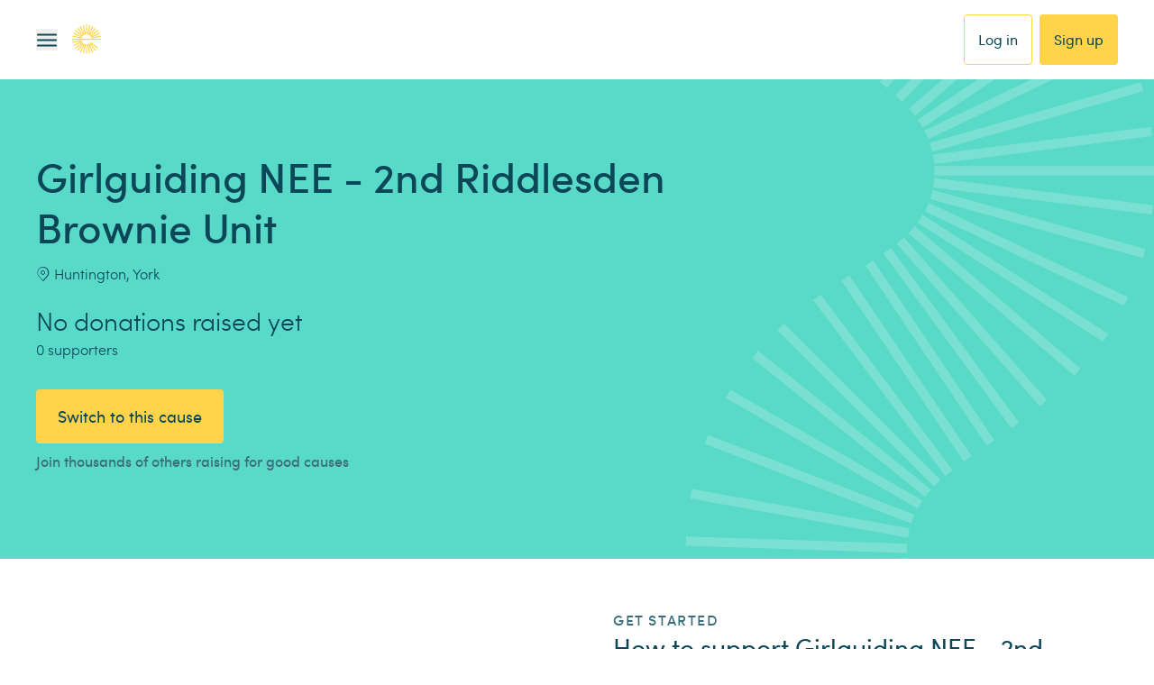

--- FILE ---
content_type: application/javascript; charset=UTF-8
request_url: https://www.easyfundraising.org.uk/_next/static/chunks/7a7d16b1149f1ed1.js
body_size: 7304
content:
(globalThis.TURBOPACK||(globalThis.TURBOPACK=[])).push(["object"==typeof document?document.currentScript:void 0,4070,(e,n,o)=>{n.exports={Sizes2:2,Sizes4:4,Sizes8:8,Sizes12:12,Sizes16:16,Sizes24:24,Sizes32:32,Sizes40:40,Sizes64:64,Sizes80:80,Sizes96:96,Sizes104:104,Breakpoints375:375,Breakpoints480:480,Breakpoints560:560,Breakpoints768:768,Breakpoints1024:1024,Breakpoints1280:1280,Breakpoints1440:1440,Spacing0:{top:0,bottom:0,left:0,right:0},Spacing2:{top:2,bottom:2,left:2,right:2},Spacing4:{top:4,bottom:4,left:4,right:4},Spacing6:{top:6,bottom:6,left:6,right:6},Spacing8:{top:8,bottom:8,left:8,right:8},Spacing12:{top:12,bottom:12,left:12,right:12},Spacing16:{top:16,bottom:16,left:16,right:16},Spacing24:{top:24,bottom:24,left:24,right:24},Spacing32:{top:32,bottom:32,left:32,right:32},Spacing40:{top:40,bottom:40,left:40,right:40},Spacing48:{top:48,bottom:48,left:48,right:48},Spacing56:{top:56,bottom:56,left:56,right:56},Spacing64:{top:64,bottom:64,left:64,right:64},Spacing72:{top:72,bottom:72,left:72,right:72},Spacing80:{top:80,bottom:80,left:80,right:80},Spacing96:{top:96,bottom:96,left:96,right:96},BordersSolid1:{align:"outside",dashPattern:[0,0],lineCap:"none",lineJoin:"miter",miterLimit:4,weight:1,color:"#0c4758ff"},BordersSolid2:{align:"outside",dashPattern:[0,0],lineCap:"none",lineJoin:"miter",miterLimit:4,weight:2,color:"#0c4758ff"},Radius2:{smoothing:0,topLeft:2,topRight:2,bottomLeft:2,bottomRight:2},Radius4:{smoothing:0,topLeft:4,topRight:4,bottomLeft:4,bottomRight:4},Radius8:{smoothing:0,topLeft:8,topRight:8,bottomLeft:8,bottomRight:8},Radius12:{smoothing:0,topLeft:12,topRight:12,bottomLeft:12,bottomRight:12},Radius16:{smoothing:0,topLeft:16,topRight:16,bottomLeft:16,bottomRight:16},ColorPrimary:"#ffd44a",ColorSecondary:"#59d9c8",ColorWhite:"#ffffff",ColorCanvasPrimary:"#fff7eb",ColorCanvasSecondary:"#eefbfa",ColorCanvasMono10:"#f8f8f8",ColorInk50:"#e7eeef",ColorInk100:"#cedade",ColorInk200:"#9eb5bc",ColorInk300:"#6d919b",ColorInk400:"#3d6c79",ColorInk500:"#0c4758",ColorSemanticInformation:"#2978c2",ColorSemanticInformationFill:"#f0f8ff",ColorSemanticSuccess:"#01914c",ColorSemanticError:"#df4a32",ColorSemanticErrorFill:"#fff5f5",ColorSemanticWarning:"#e8922a",ColorSemanticWarningFill:"#fff7ed",ColorSemanticSuccessFill:"#f3fff9",ColorIllustrationsFire:"#df4a32",ColorIllustrationsLove:"#f8cad0",ColorIllustrationsSky:"#2978c2",ColorIllustrationsWater:"#abdbf5",ColorIllustrationsForest:"#01914c",ColorIllustrationsGrass:"#81b84a",ColorIllustrationsDawn:"#e8922a",ColorIllustrationsSummer:"#ffd44a",ColorIllustrationsChocolate:"#a37743",ColorIllustrationsCoffee:"#e1b783",ColorIllustrationsSand:"#f7d49b",ColorSocialApple:"#000000",ColorSocialAppleHover:"#2e2e2e",ColorSocialFacebook:"#1877f2",ColorSocialFacebookHover:"#346edd",ColorSocialWhatsapp:"#25d366",ColorSocialWhatsappHover:"#24c861",ColorSocialTwitter:"#1da1f2",ColorSocialTwitterHover:"#428bd2",ColorSocialInstagram:"#c13584",ColorSocialInstagramHover:"#a32f74",ColorSpecialFillsWhiteOpacity10:"#ffffff",ColorOverlaysSolid:"#000000",ColorSkeletonFlash:"#dfe9ec",ColorButtonType1PrimaryDefaultBackground:"#ffd44a",ColorButtonType1PrimaryDefaultLabel:"#0c4758",ColorButtonType1PrimaryHoverBackground:"#ffde72",ColorButtonType1PrimaryHoverLabel:"#0c4758",ColorButtonType1SecondaryDefaultBackground:"#ffffff",ColorButtonType1SecondaryDefaultLabel:"#0c4758",ColorButtonType1SecondaryDefaultOutline:"#ffd44a",ColorButtonType1SecondaryHoverBackground:"#ffd44a",ColorButtonType1SecondaryHoverLabel:"#0c4758",ColorButtonType1SecondaryHoverOutline:"#ffffff",ColorButtonType1GhostDefaultLabel:"#0c4758",ColorButtonType1GhostDefaultOutline:"#ffd44a",ColorButtonType1GhostHoverBackground:"#ffffff",ColorButtonType1GhostHoverLabel:"#0c4758",ColorButtonType1GhostHoverOutline:"#ffd44a",ColorButtonType2PrimaryDefaultBackground:"#01914c",ColorButtonType2PrimaryDefaultLabel:"#ffffff",ColorButtonType2PrimaryHoverBackground:"#009b51",ColorButtonType2PrimaryHoverLabel:"#ffffff",ColorButtonType2SecondaryDefaultBackground:"#ffffff",ColorButtonType2SecondaryDefaultLabel:"#0c4758",ColorButtonType2SecondaryDefaultOutline:"#01914c",ColorButtonType2SecondaryHoverBackground:"#009c51",ColorButtonType2SecondaryHoverLabel:"#ffffff",ColorButtonType2SecondaryHoverOutline:"#ffffff",ColorButtonType2GhostDefaultLabel:"#0c4758",ColorButtonType2GhostDefaultOutline:"#01914c",ColorButtonType2GhostHoverBackground:"#ffffff",ColorButtonType2GhostHoverLabel:"#0c4758",ColorButtonType2GhostHoverOutline:"#01914c",GradientSpecialFillsWhiteFaded:{gradientType:"linear",rotation:180.00000000000009,stops:[{position:.31,color:"#ffffffff"},{position:1,color:"#ffffff00"}]},GradientOverlaysLinear:{gradientType:"linear",rotation:180,stops:[{position:0,color:"#00000066"},{position:1,color:"#00000000"}]},Font3xlLight:{fontSize:80,textDecoration:"none",fontFamily:"Sofia Pro",fontWeight:300,fontStyle:"normal",fontStretch:"normal",letterSpacing:0,lineHeight:90,paragraphIndent:0,paragraphSpacing:0,textCase:"none"},Font3xlRegular:{fontSize:80,textDecoration:"none",fontFamily:"Sofia Pro",fontWeight:400,fontStyle:"normal",fontStretch:"normal",letterSpacing:0,lineHeight:90,paragraphIndent:0,paragraphSpacing:0,textCase:"none"},Font3xlMedium:{fontSize:80,textDecoration:"none",fontFamily:"Sofia Pro",fontWeight:500,fontStyle:"normal",fontStretch:"normal",letterSpacing:0,lineHeight:90,paragraphIndent:0,paragraphSpacing:0,textCase:"none"},Font2xlLight:{fontSize:56,textDecoration:"none",fontFamily:"Sofia Pro",fontWeight:300,fontStyle:"normal",fontStretch:"normal",letterSpacing:0,lineHeight:62,paragraphIndent:0,paragraphSpacing:0,textCase:"none"},Font2xlRegular:{fontSize:56,textDecoration:"none",fontFamily:"Sofia Pro",fontWeight:400,fontStyle:"normal",fontStretch:"normal",letterSpacing:0,lineHeight:62,paragraphIndent:0,paragraphSpacing:0,textCase:"none"},Font2xlMedium:{fontSize:56,textDecoration:"none",fontFamily:"Sofia Pro",fontWeight:500,fontStyle:"normal",fontStretch:"normal",letterSpacing:0,lineHeight:62,paragraphIndent:0,paragraphSpacing:0,textCase:"none"},Font2xlSemiBold:{fontSize:56,textDecoration:"none",fontFamily:"Sofia Pro",fontWeight:600,fontStyle:"normal",fontStretch:"normal",letterSpacing:0,lineHeight:62,paragraphIndent:0,paragraphSpacing:0,textCase:"none"},Font15xlLight:{fontSize:46,textDecoration:"none",fontFamily:"Sofia Pro",fontWeight:300,fontStyle:"normal",fontStretch:"normal",letterSpacing:0,lineHeight:56,paragraphIndent:0,paragraphSpacing:0,textCase:"none"},Font15xlRegular:{fontSize:46,textDecoration:"none",fontFamily:"Sofia Pro",fontWeight:400,fontStyle:"normal",fontStretch:"normal",letterSpacing:0,lineHeight:56,paragraphIndent:0,paragraphSpacing:0,textCase:"none"},Font15xlMedium:{fontSize:46,textDecoration:"none",fontFamily:"Sofia Pro",fontWeight:500,fontStyle:"normal",fontStretch:"normal",letterSpacing:0,lineHeight:56,paragraphIndent:0,paragraphSpacing:0,textCase:"none"},Font15xlSemiBold:{fontSize:46,textDecoration:"none",fontFamily:"Sofia Pro",fontWeight:600,fontStyle:"normal",fontStretch:"normal",letterSpacing:0,lineHeight:56,paragraphIndent:0,paragraphSpacing:0,textCase:"none"},FontXlLight:{fontSize:34,textDecoration:"none",fontFamily:"Sofia Pro",fontWeight:300,fontStyle:"normal",fontStretch:"normal",letterSpacing:0,lineHeight:46,paragraphIndent:0,paragraphSpacing:0,textCase:"none"},FontXlRegular:{fontSize:34,textDecoration:"none",fontFamily:"Sofia Pro",fontWeight:400,fontStyle:"normal",fontStretch:"normal",letterSpacing:0,lineHeight:46,paragraphIndent:0,paragraphSpacing:0,textCase:"none"},FontXlMedium:{fontSize:34,textDecoration:"none",fontFamily:"Sofia Pro",fontWeight:500,fontStyle:"normal",fontStretch:"normal",letterSpacing:0,lineHeight:46,paragraphIndent:0,paragraphSpacing:0,textCase:"none"},FontXlSemiBold:{fontSize:34,textDecoration:"none",fontFamily:"Sofia Pro",fontWeight:600,fontStyle:"normal",fontStretch:"normal",letterSpacing:0,lineHeight:46,paragraphIndent:0,paragraphSpacing:0,textCase:"none"},FontLargeLight:{fontSize:28,textDecoration:"none",fontFamily:"Sofia Pro",fontWeight:300,fontStyle:"normal",fontStretch:"normal",letterSpacing:0,lineHeight:32,paragraphIndent:0,paragraphSpacing:0,textCase:"none"},FontLargeRegular:{fontSize:28,textDecoration:"none",fontFamily:"Sofia Pro",fontWeight:400,fontStyle:"normal",fontStretch:"normal",letterSpacing:0,lineHeight:32,paragraphIndent:0,paragraphSpacing:0,textCase:"none"},FontLargeMedium:{fontSize:28,textDecoration:"none",fontFamily:"Sofia Pro",fontWeight:500,fontStyle:"normal",fontStretch:"normal",letterSpacing:0,lineHeight:32,paragraphIndent:0,paragraphSpacing:0,textCase:"none"},FontLargeSemiBold:{fontSize:28,textDecoration:"none",fontFamily:"Sofia Pro",fontWeight:600,fontStyle:"normal",fontStretch:"normal",letterSpacing:0,lineHeight:32,paragraphIndent:0,paragraphSpacing:0,textCase:"none"},FontBaseLight:{fontSize:22,textDecoration:"none",fontFamily:"Sofia Pro",fontWeight:300,fontStyle:"normal",fontStretch:"normal",letterSpacing:0,lineHeight:32,paragraphIndent:0,paragraphSpacing:0,textCase:"none"},FontBaseLightUnderlined:{fontSize:22,textDecoration:"underline",fontFamily:"Sofia Pro",fontWeight:300,fontStyle:"normal",fontStretch:"normal",letterSpacing:0,lineHeight:32,paragraphIndent:0,paragraphSpacing:0,textCase:"none"},FontBaseRegular:{fontSize:22,textDecoration:"none",fontFamily:"Sofia Pro",fontWeight:400,fontStyle:"normal",fontStretch:"normal",letterSpacing:0,lineHeight:32,paragraphIndent:0,paragraphSpacing:0,textCase:"none"},FontBaseRegularUnderlined:{fontSize:22,textDecoration:"underline",fontFamily:"Sofia Pro",fontWeight:400,fontStyle:"normal",fontStretch:"normal",letterSpacing:0,lineHeight:32,paragraphIndent:0,paragraphSpacing:0,textCase:"none"},FontBaseMedium:{fontSize:22,textDecoration:"none",fontFamily:"Sofia Pro",fontWeight:500,fontStyle:"normal",fontStretch:"normal",letterSpacing:0,lineHeight:32,paragraphIndent:0,paragraphSpacing:0,textCase:"none"},FontBaseMediumUnderlined:{fontSize:22,textDecoration:"underline",fontFamily:"Sofia Pro",fontWeight:500,fontStyle:"normal",fontStretch:"normal",letterSpacing:0,lineHeight:32,paragraphIndent:0,paragraphSpacing:0,textCase:"none"},FontBaseSemiBold:{fontSize:22,textDecoration:"none",fontFamily:"Sofia Pro",fontWeight:600,fontStyle:"normal",fontStretch:"normal",letterSpacing:0,lineHeight:32,paragraphIndent:0,paragraphSpacing:0,textCase:"none"},FontTinyLight:{fontSize:18,textDecoration:"none",fontFamily:"Sofia Pro",fontWeight:300,fontStyle:"normal",fontStretch:"normal",letterSpacing:0,lineHeight:28,paragraphIndent:0,paragraphSpacing:0,textCase:"none"},FontTinyLightUnderlined:{fontSize:18,textDecoration:"underline",fontFamily:"Sofia Pro",fontWeight:300,fontStyle:"normal",fontStretch:"normal",letterSpacing:0,lineHeight:28,paragraphIndent:0,paragraphSpacing:0,textCase:"none"},FontTinyRegular:{fontSize:18,textDecoration:"none",fontFamily:"Sofia Pro",fontWeight:400,fontStyle:"normal",fontStretch:"normal",letterSpacing:0,lineHeight:28,paragraphIndent:0,paragraphSpacing:0,textCase:"none"},FontTinyRegularUnderlined:{fontSize:18,textDecoration:"underline",fontFamily:"Sofia Pro",fontWeight:400,fontStyle:"normal",fontStretch:"normal",letterSpacing:0,lineHeight:28,paragraphIndent:0,paragraphSpacing:0,textCase:"none"},FontTinyMedium:{fontSize:18,textDecoration:"none",fontFamily:"Sofia Pro",fontWeight:500,fontStyle:"normal",fontStretch:"normal",letterSpacing:0,lineHeight:28,paragraphIndent:0,paragraphSpacing:0,textCase:"none"},FontTinyMediumUnderlined:{fontSize:18,textDecoration:"underline",fontFamily:"Sofia Pro",fontWeight:500,fontStyle:"normal",fontStretch:"normal",letterSpacing:0,lineHeight:28,paragraphIndent:0,paragraphSpacing:0,textCase:"none"},FontTinySemiBold:{fontSize:18,textDecoration:"none",fontFamily:"Sofia Pro",fontWeight:600,fontStyle:"normal",fontStretch:"normal",letterSpacing:0,lineHeight:28,paragraphIndent:0,paragraphSpacing:0,textCase:"none"},FontTinySemiBoldUnderlined:{fontSize:18,textDecoration:"underline",fontFamily:"Sofia Pro",fontWeight:600,fontStyle:"normal",fontStretch:"normal",letterSpacing:0,lineHeight:28,paragraphIndent:0,paragraphSpacing:0,textCase:"none"},FontMiniLight:{fontSize:16,textDecoration:"none",fontFamily:"Sofia Pro",fontWeight:300,fontStyle:"normal",fontStretch:"normal",letterSpacing:0,lineHeight:24,paragraphIndent:0,paragraphSpacing:0,textCase:"none"},FontMiniLightUnderlined:{fontSize:16,textDecoration:"underline",fontFamily:"Sofia Pro",fontWeight:300,fontStyle:"normal",fontStretch:"normal",letterSpacing:0,lineHeight:24,paragraphIndent:0,paragraphSpacing:0,textCase:"none"},FontMiniRegular:{fontSize:16,textDecoration:"none",fontFamily:"Sofia Pro",fontWeight:400,fontStyle:"normal",fontStretch:"normal",letterSpacing:0,lineHeight:24,paragraphIndent:0,paragraphSpacing:0,textCase:"none"},FontMiniRegularUnderlined:{fontSize:16,textDecoration:"underline",fontFamily:"Sofia Pro",fontWeight:400,fontStyle:"normal",fontStretch:"normal",letterSpacing:0,lineHeight:24,paragraphIndent:0,paragraphSpacing:0,textCase:"none"},FontMiniMedium:{fontSize:16,textDecoration:"none",fontFamily:"Sofia Pro",fontWeight:500,fontStyle:"normal",fontStretch:"normal",letterSpacing:0,lineHeight:24,paragraphIndent:0,paragraphSpacing:0,textCase:"none"},FontMiniMediumUnderlined:{fontSize:16,textDecoration:"underline",fontFamily:"Sofia Pro",fontWeight:500,fontStyle:"normal",fontStretch:"normal",letterSpacing:0,lineHeight:24,paragraphIndent:0,paragraphSpacing:0,textCase:"none"},FontMiniSemiBold:{fontSize:16,textDecoration:"none",fontFamily:"Sofia Pro",fontWeight:600,fontStyle:"normal",fontStretch:"normal",letterSpacing:0,lineHeight:24,paragraphIndent:0,paragraphSpacing:0,textCase:"none"},FontMiniSemiBoldUnderlined:{fontSize:16,textDecoration:"underline",fontFamily:"Sofia Pro",fontWeight:600,fontStyle:"normal",fontStretch:"normal",letterSpacing:0,lineHeight:24,paragraphIndent:0,paragraphSpacing:0,textCase:"none"},FontPreminiLight:{fontSize:14,textDecoration:"none",fontFamily:"Sofia Pro",fontWeight:300,fontStyle:"normal",fontStretch:"normal",letterSpacing:0,lineHeight:20,paragraphIndent:0,paragraphSpacing:0,textCase:"none"},FontPreminiLightUnderlined:{fontSize:14,textDecoration:"underline",fontFamily:"Sofia Pro",fontWeight:300,fontStyle:"normal",fontStretch:"normal",letterSpacing:0,lineHeight:20,paragraphIndent:0,paragraphSpacing:0,textCase:"none"},FontPreminiRegular:{fontSize:14,textDecoration:"none",fontFamily:"Sofia Pro",fontWeight:400,fontStyle:"normal",fontStretch:"normal",letterSpacing:0,lineHeight:20,paragraphIndent:0,paragraphSpacing:0,textCase:"none"},FontPreminiRegularUnderlined:{fontSize:14,textDecoration:"underline",fontFamily:"Sofia Pro",fontWeight:400,fontStyle:"normal",fontStretch:"normal",letterSpacing:0,lineHeight:20,paragraphIndent:0,paragraphSpacing:0,textCase:"none"},FontPreminiMedium:{fontSize:14,textDecoration:"none",fontFamily:"Sofia Pro",fontWeight:500,fontStyle:"normal",fontStretch:"normal",letterSpacing:0,lineHeight:20,paragraphIndent:0,paragraphSpacing:0,textCase:"none"},FontPreminiMediumUnderlined:{fontSize:14,textDecoration:"underline",fontFamily:"Sofia Pro",fontWeight:500,fontStyle:"normal",fontStretch:"normal",letterSpacing:0,lineHeight:20,paragraphIndent:0,paragraphSpacing:0,textCase:"none"},FontPreminiSemiBold:{fontSize:14,textDecoration:"none",fontFamily:"Sofia Pro",fontWeight:600,fontStyle:"normal",fontStretch:"normal",letterSpacing:0,lineHeight:20,paragraphIndent:0,paragraphSpacing:0,textCase:"none"},FontPreminiSemiBoldUnderlined:{fontSize:14,textDecoration:"underline",fontFamily:"Sofia Pro",fontWeight:600,fontStyle:"normal",fontStretch:"normal",letterSpacing:0,lineHeight:20,paragraphIndent:0,paragraphSpacing:0,textCase:"none"},FontSuperminiLight:{fontSize:12,textDecoration:"none",fontFamily:"Sofia Pro",fontWeight:300,fontStyle:"normal",fontStretch:"normal",letterSpacing:0,lineHeight:16,paragraphIndent:0,paragraphSpacing:0,textCase:"none"},FontSuperminiLightUnderlined:{fontSize:12,textDecoration:"underline",fontFamily:"Sofia Pro",fontWeight:300,fontStyle:"normal",fontStretch:"normal",letterSpacing:0,lineHeight:16,paragraphIndent:0,paragraphSpacing:0,textCase:"none"},FontSuperminiRegular:{fontSize:12,textDecoration:"none",fontFamily:"Sofia Pro",fontWeight:400,fontStyle:"normal",fontStretch:"normal",letterSpacing:0,lineHeight:16,paragraphIndent:0,paragraphSpacing:0,textCase:"none"},FontSuperminiRegularUnderlined:{fontSize:12,textDecoration:"underline",fontFamily:"Sofia Pro",fontWeight:400,fontStyle:"normal",fontStretch:"normal",letterSpacing:0,lineHeight:16,paragraphIndent:0,paragraphSpacing:0,textCase:"none"},FontSuperminiMedium:{fontSize:12,textDecoration:"none",fontFamily:"Sofia Pro",fontWeight:500,fontStyle:"normal",fontStretch:"normal",letterSpacing:0,lineHeight:16,paragraphIndent:0,paragraphSpacing:0,textCase:"none"},FontSuperminiMediumUnderlined:{fontSize:12,textDecoration:"underline",fontFamily:"Sofia Pro",fontWeight:500,fontStyle:"normal",fontStretch:"normal",letterSpacing:0,lineHeight:16,paragraphIndent:0,paragraphSpacing:0,textCase:"none"},FontSuperminiSemiBold:{fontSize:12,textDecoration:"none",fontFamily:"Sofia Pro",fontWeight:600,fontStyle:"normal",fontStretch:"normal",letterSpacing:0,lineHeight:16,paragraphIndent:0,paragraphSpacing:0,textCase:"none"},FontSuperminiSemiBoldUnderlined:{fontSize:12,textDecoration:"underline",fontFamily:"Sofia Pro",fontWeight:600,fontStyle:"normal",fontStretch:"normal",letterSpacing:0,lineHeight:16,paragraphIndent:0,paragraphSpacing:0,textCase:"none"},FontMicroscopicLight:{fontSize:10,textDecoration:"none",fontFamily:"Sofia Pro",fontWeight:300,fontStyle:"normal",fontStretch:"normal",letterSpacing:0,lineHeight:16,paragraphIndent:0,paragraphSpacing:0,textCase:"none"},FontMicroscopicRegular:{fontSize:10,textDecoration:"none",fontFamily:"Sofia Pro",fontWeight:400,fontStyle:"normal",fontStretch:"normal",letterSpacing:0,lineHeight:16,paragraphIndent:0,paragraphSpacing:0,textCase:"none"},FontMicroscopicRegularUnderlined:{fontSize:10,textDecoration:"underline",fontFamily:"Sofia Pro",fontWeight:400,fontStyle:"normal",fontStretch:"normal",letterSpacing:0,lineHeight:16,paragraphIndent:0,paragraphSpacing:0,textCase:"none"},FontMicroscopicSemiBold:{fontSize:10,textDecoration:"none",fontFamily:"Sofia Pro",fontWeight:600,fontStyle:"normal",fontStretch:"normal",letterSpacing:0,lineHeight:16,paragraphIndent:0,paragraphSpacing:0,textCase:"none"},FontTagLight:{fontSize:16,textDecoration:"none",fontFamily:"Sofia Pro",fontWeight:300,fontStyle:"normal",fontStretch:"normal",letterSpacing:1.6,lineHeight:24,paragraphIndent:0,paragraphSpacing:0,textCase:"uppercase"},FontTagMedium:{fontSize:16,textDecoration:"none",fontFamily:"Sofia Pro",fontWeight:500,fontStyle:"normal",fontStretch:"normal",letterSpacing:1.6,lineHeight:24,paragraphIndent:0,paragraphSpacing:0,textCase:"uppercase"},EffectDropShadowLight:{shadowType:"dropShadow",radius:16,color:"#00000012",offsetX:0,offsetY:4,spread:0},EffectDropShadowMedium:{shadowType:"dropShadow",radius:24,color:"#00000026",offsetX:0,offsetY:0,spread:0},EffectDropShadowHard:{shadowType:"dropShadow",radius:32,color:"#00000040",offsetX:0,offsetY:0,spread:0},Typography3xlLightFontSize:80,Typography3xlLightTextDecoration:"none",Typography3xlLightFontFamily:"Sofia Pro",Typography3xlLightFontWeight:300,Typography3xlLightFontStyle:"normal",Typography3xlLightFontStretch:"normal",Typography3xlLightLetterSpacing:0,Typography3xlLightLineHeight:90,Typography3xlLightParagraphIndent:0,Typography3xlLightParagraphSpacing:0,Typography3xlLightTextCase:"none",Typography3xlRegularFontSize:80,Typography3xlRegularTextDecoration:"none",Typography3xlRegularFontFamily:"Sofia Pro",Typography3xlRegularFontWeight:400,Typography3xlRegularFontStyle:"normal",Typography3xlRegularFontStretch:"normal",Typography3xlRegularLetterSpacing:0,Typography3xlRegularLineHeight:90,Typography3xlRegularParagraphIndent:0,Typography3xlRegularParagraphSpacing:0,Typography3xlRegularTextCase:"none",Typography3xlMediumFontSize:80,Typography3xlMediumTextDecoration:"none",Typography3xlMediumFontFamily:"Sofia Pro",Typography3xlMediumFontWeight:500,Typography3xlMediumFontStyle:"normal",Typography3xlMediumFontStretch:"normal",Typography3xlMediumLetterSpacing:0,Typography3xlMediumLineHeight:90,Typography3xlMediumParagraphIndent:0,Typography3xlMediumParagraphSpacing:0,Typography3xlMediumTextCase:"none",Typography2xlLightFontSize:56,Typography2xlLightTextDecoration:"none",Typography2xlLightFontFamily:"Sofia Pro",Typography2xlLightFontWeight:300,Typography2xlLightFontStyle:"normal",Typography2xlLightFontStretch:"normal",Typography2xlLightLetterSpacing:0,Typography2xlLightLineHeight:62,Typography2xlLightParagraphIndent:0,Typography2xlLightParagraphSpacing:0,Typography2xlLightTextCase:"none",Typography2xlRegularFontSize:56,Typography2xlRegularTextDecoration:"none",Typography2xlRegularFontFamily:"Sofia Pro",Typography2xlRegularFontWeight:400,Typography2xlRegularFontStyle:"normal",Typography2xlRegularFontStretch:"normal",Typography2xlRegularLetterSpacing:0,Typography2xlRegularLineHeight:62,Typography2xlRegularParagraphIndent:0,Typography2xlRegularParagraphSpacing:0,Typography2xlRegularTextCase:"none",Typography2xlMediumFontSize:56,Typography2xlMediumTextDecoration:"none",Typography2xlMediumFontFamily:"Sofia Pro",Typography2xlMediumFontWeight:500,Typography2xlMediumFontStyle:"normal",Typography2xlMediumFontStretch:"normal",Typography2xlMediumLetterSpacing:0,Typography2xlMediumLineHeight:62,Typography2xlMediumParagraphIndent:0,Typography2xlMediumParagraphSpacing:0,Typography2xlMediumTextCase:"none",Typography2xlSemiBoldFontSize:56,Typography2xlSemiBoldTextDecoration:"none",Typography2xlSemiBoldFontFamily:"Sofia Pro",Typography2xlSemiBoldFontWeight:600,Typography2xlSemiBoldFontStyle:"normal",Typography2xlSemiBoldFontStretch:"normal",Typography2xlSemiBoldLetterSpacing:0,Typography2xlSemiBoldLineHeight:62,Typography2xlSemiBoldParagraphIndent:0,Typography2xlSemiBoldParagraphSpacing:0,Typography2xlSemiBoldTextCase:"none",Typography15xlLightFontSize:46,Typography15xlLightTextDecoration:"none",Typography15xlLightFontFamily:"Sofia Pro",Typography15xlLightFontWeight:300,Typography15xlLightFontStyle:"normal",Typography15xlLightFontStretch:"normal",Typography15xlLightLetterSpacing:0,Typography15xlLightLineHeight:56,Typography15xlLightParagraphIndent:0,Typography15xlLightParagraphSpacing:0,Typography15xlLightTextCase:"none",Typography15xlRegularFontSize:46,Typography15xlRegularTextDecoration:"none",Typography15xlRegularFontFamily:"Sofia Pro",Typography15xlRegularFontWeight:400,Typography15xlRegularFontStyle:"normal",Typography15xlRegularFontStretch:"normal",Typography15xlRegularLetterSpacing:0,Typography15xlRegularLineHeight:56,Typography15xlRegularParagraphIndent:0,Typography15xlRegularParagraphSpacing:0,Typography15xlRegularTextCase:"none",Typography15xlMediumFontSize:46,Typography15xlMediumTextDecoration:"none",Typography15xlMediumFontFamily:"Sofia Pro",Typography15xlMediumFontWeight:500,Typography15xlMediumFontStyle:"normal",Typography15xlMediumFontStretch:"normal",Typography15xlMediumLetterSpacing:0,Typography15xlMediumLineHeight:56,Typography15xlMediumParagraphIndent:0,Typography15xlMediumParagraphSpacing:0,Typography15xlMediumTextCase:"none",Typography15xlSemiBoldFontSize:46,Typography15xlSemiBoldTextDecoration:"none",Typography15xlSemiBoldFontFamily:"Sofia Pro",Typography15xlSemiBoldFontWeight:600,Typography15xlSemiBoldFontStyle:"normal",Typography15xlSemiBoldFontStretch:"normal",Typography15xlSemiBoldLetterSpacing:0,Typography15xlSemiBoldLineHeight:56,Typography15xlSemiBoldParagraphIndent:0,Typography15xlSemiBoldParagraphSpacing:0,Typography15xlSemiBoldTextCase:"none",TypographyXlLightFontSize:34,TypographyXlLightTextDecoration:"none",TypographyXlLightFontFamily:"Sofia Pro",TypographyXlLightFontWeight:300,TypographyXlLightFontStyle:"normal",TypographyXlLightFontStretch:"normal",TypographyXlLightLetterSpacing:0,TypographyXlLightLineHeight:46,TypographyXlLightParagraphIndent:0,TypographyXlLightParagraphSpacing:0,TypographyXlLightTextCase:"none",TypographyXlRegularFontSize:34,TypographyXlRegularTextDecoration:"none",TypographyXlRegularFontFamily:"Sofia Pro",TypographyXlRegularFontWeight:400,TypographyXlRegularFontStyle:"normal",TypographyXlRegularFontStretch:"normal",TypographyXlRegularLetterSpacing:0,TypographyXlRegularLineHeight:46,TypographyXlRegularParagraphIndent:0,TypographyXlRegularParagraphSpacing:0,TypographyXlRegularTextCase:"none",TypographyXlMediumFontSize:34,TypographyXlMediumTextDecoration:"none",TypographyXlMediumFontFamily:"Sofia Pro",TypographyXlMediumFontWeight:500,TypographyXlMediumFontStyle:"normal",TypographyXlMediumFontStretch:"normal",TypographyXlMediumLetterSpacing:0,TypographyXlMediumLineHeight:46,TypographyXlMediumParagraphIndent:0,TypographyXlMediumParagraphSpacing:0,TypographyXlMediumTextCase:"none",TypographyXlSemiBoldFontSize:34,TypographyXlSemiBoldTextDecoration:"none",TypographyXlSemiBoldFontFamily:"Sofia Pro",TypographyXlSemiBoldFontWeight:600,TypographyXlSemiBoldFontStyle:"normal",TypographyXlSemiBoldFontStretch:"normal",TypographyXlSemiBoldLetterSpacing:0,TypographyXlSemiBoldLineHeight:46,TypographyXlSemiBoldParagraphIndent:0,TypographyXlSemiBoldParagraphSpacing:0,TypographyXlSemiBoldTextCase:"none",TypographyLargeLightFontSize:28,TypographyLargeLightTextDecoration:"none",TypographyLargeLightFontFamily:"Sofia Pro",TypographyLargeLightFontWeight:300,TypographyLargeLightFontStyle:"normal",TypographyLargeLightFontStretch:"normal",TypographyLargeLightLetterSpacing:0,TypographyLargeLightLineHeight:32,TypographyLargeLightParagraphIndent:0,TypographyLargeLightParagraphSpacing:0,TypographyLargeLightTextCase:"none",TypographyLargeRegularFontSize:28,TypographyLargeRegularTextDecoration:"none",TypographyLargeRegularFontFamily:"Sofia Pro",TypographyLargeRegularFontWeight:400,TypographyLargeRegularFontStyle:"normal",TypographyLargeRegularFontStretch:"normal",TypographyLargeRegularLetterSpacing:0,TypographyLargeRegularLineHeight:32,TypographyLargeRegularParagraphIndent:0,TypographyLargeRegularParagraphSpacing:0,TypographyLargeRegularTextCase:"none",TypographyLargeMediumFontSize:28,TypographyLargeMediumTextDecoration:"none",TypographyLargeMediumFontFamily:"Sofia Pro",TypographyLargeMediumFontWeight:500,TypographyLargeMediumFontStyle:"normal",TypographyLargeMediumFontStretch:"normal",TypographyLargeMediumLetterSpacing:0,TypographyLargeMediumLineHeight:32,TypographyLargeMediumParagraphIndent:0,TypographyLargeMediumParagraphSpacing:0,TypographyLargeMediumTextCase:"none",TypographyLargeSemiBoldFontSize:28,TypographyLargeSemiBoldTextDecoration:"none",TypographyLargeSemiBoldFontFamily:"Sofia Pro",TypographyLargeSemiBoldFontWeight:600,TypographyLargeSemiBoldFontStyle:"normal",TypographyLargeSemiBoldFontStretch:"normal",TypographyLargeSemiBoldLetterSpacing:0,TypographyLargeSemiBoldLineHeight:32,TypographyLargeSemiBoldParagraphIndent:0,TypographyLargeSemiBoldParagraphSpacing:0,TypographyLargeSemiBoldTextCase:"none",TypographyBaseLightFontSize:22,TypographyBaseLightTextDecoration:"none",TypographyBaseLightFontFamily:"Sofia Pro",TypographyBaseLightFontWeight:300,TypographyBaseLightFontStyle:"normal",TypographyBaseLightFontStretch:"normal",TypographyBaseLightLetterSpacing:0,TypographyBaseLightLineHeight:32,TypographyBaseLightParagraphIndent:0,TypographyBaseLightParagraphSpacing:0,TypographyBaseLightTextCase:"none",TypographyBaseLightUnderlinedFontSize:22,TypographyBaseLightUnderlinedTextDecoration:"underline",TypographyBaseLightUnderlinedFontFamily:"Sofia Pro",TypographyBaseLightUnderlinedFontWeight:300,TypographyBaseLightUnderlinedFontStyle:"normal",TypographyBaseLightUnderlinedFontStretch:"normal",TypographyBaseLightUnderlinedLetterSpacing:0,TypographyBaseLightUnderlinedLineHeight:32,TypographyBaseLightUnderlinedParagraphIndent:0,TypographyBaseLightUnderlinedParagraphSpacing:0,TypographyBaseLightUnderlinedTextCase:"none",TypographyBaseRegularFontSize:22,TypographyBaseRegularTextDecoration:"none",TypographyBaseRegularFontFamily:"Sofia Pro",TypographyBaseRegularFontWeight:400,TypographyBaseRegularFontStyle:"normal",TypographyBaseRegularFontStretch:"normal",TypographyBaseRegularLetterSpacing:0,TypographyBaseRegularLineHeight:32,TypographyBaseRegularParagraphIndent:0,TypographyBaseRegularParagraphSpacing:0,TypographyBaseRegularTextCase:"none",TypographyBaseRegularUnderlinedFontSize:22,TypographyBaseRegularUnderlinedTextDecoration:"underline",TypographyBaseRegularUnderlinedFontFamily:"Sofia Pro",TypographyBaseRegularUnderlinedFontWeight:400,TypographyBaseRegularUnderlinedFontStyle:"normal",TypographyBaseRegularUnderlinedFontStretch:"normal",TypographyBaseRegularUnderlinedLetterSpacing:0,TypographyBaseRegularUnderlinedLineHeight:32,TypographyBaseRegularUnderlinedParagraphIndent:0,TypographyBaseRegularUnderlinedParagraphSpacing:0,TypographyBaseRegularUnderlinedTextCase:"none",TypographyBaseMediumFontSize:22,TypographyBaseMediumTextDecoration:"none",TypographyBaseMediumFontFamily:"Sofia Pro",TypographyBaseMediumFontWeight:500,TypographyBaseMediumFontStyle:"normal",TypographyBaseMediumFontStretch:"normal",TypographyBaseMediumLetterSpacing:0,TypographyBaseMediumLineHeight:32,TypographyBaseMediumParagraphIndent:0,TypographyBaseMediumParagraphSpacing:0,TypographyBaseMediumTextCase:"none",TypographyBaseMediumUnderlinedFontSize:22,TypographyBaseMediumUnderlinedTextDecoration:"underline",TypographyBaseMediumUnderlinedFontFamily:"Sofia Pro",TypographyBaseMediumUnderlinedFontWeight:500,TypographyBaseMediumUnderlinedFontStyle:"normal",TypographyBaseMediumUnderlinedFontStretch:"normal",TypographyBaseMediumUnderlinedLetterSpacing:0,TypographyBaseMediumUnderlinedLineHeight:32,TypographyBaseMediumUnderlinedParagraphIndent:0,TypographyBaseMediumUnderlinedParagraphSpacing:0,TypographyBaseMediumUnderlinedTextCase:"none",TypographyBaseSemiBoldFontSize:22,TypographyBaseSemiBoldTextDecoration:"none",TypographyBaseSemiBoldFontFamily:"Sofia Pro",TypographyBaseSemiBoldFontWeight:600,TypographyBaseSemiBoldFontStyle:"normal",TypographyBaseSemiBoldFontStretch:"normal",TypographyBaseSemiBoldLetterSpacing:0,TypographyBaseSemiBoldLineHeight:32,TypographyBaseSemiBoldParagraphIndent:0,TypographyBaseSemiBoldParagraphSpacing:0,TypographyBaseSemiBoldTextCase:"none",TypographyTinyLightFontSize:18,TypographyTinyLightTextDecoration:"none",TypographyTinyLightFontFamily:"Sofia Pro",TypographyTinyLightFontWeight:300,TypographyTinyLightFontStyle:"normal",TypographyTinyLightFontStretch:"normal",TypographyTinyLightLetterSpacing:0,TypographyTinyLightLineHeight:28,TypographyTinyLightParagraphIndent:0,TypographyTinyLightParagraphSpacing:0,TypographyTinyLightTextCase:"none",TypographyTinyLightUnderlinedFontSize:18,TypographyTinyLightUnderlinedTextDecoration:"underline",TypographyTinyLightUnderlinedFontFamily:"Sofia Pro",TypographyTinyLightUnderlinedFontWeight:300,TypographyTinyLightUnderlinedFontStyle:"normal",TypographyTinyLightUnderlinedFontStretch:"normal",TypographyTinyLightUnderlinedLetterSpacing:0,TypographyTinyLightUnderlinedLineHeight:28,TypographyTinyLightUnderlinedParagraphIndent:0,TypographyTinyLightUnderlinedParagraphSpacing:0,TypographyTinyLightUnderlinedTextCase:"none",TypographyTinyRegularFontSize:18,TypographyTinyRegularTextDecoration:"none",TypographyTinyRegularFontFamily:"Sofia Pro",TypographyTinyRegularFontWeight:400,TypographyTinyRegularFontStyle:"normal",TypographyTinyRegularFontStretch:"normal",TypographyTinyRegularLetterSpacing:0,TypographyTinyRegularLineHeight:28,TypographyTinyRegularParagraphIndent:0,TypographyTinyRegularParagraphSpacing:0,TypographyTinyRegularTextCase:"none",TypographyTinyRegularUnderlinedFontSize:18,TypographyTinyRegularUnderlinedTextDecoration:"underline",TypographyTinyRegularUnderlinedFontFamily:"Sofia Pro",TypographyTinyRegularUnderlinedFontWeight:400,TypographyTinyRegularUnderlinedFontStyle:"normal",TypographyTinyRegularUnderlinedFontStretch:"normal",TypographyTinyRegularUnderlinedLetterSpacing:0,TypographyTinyRegularUnderlinedLineHeight:28,TypographyTinyRegularUnderlinedParagraphIndent:0,TypographyTinyRegularUnderlinedParagraphSpacing:0,TypographyTinyRegularUnderlinedTextCase:"none",TypographyTinyMediumFontSize:18,TypographyTinyMediumTextDecoration:"none",TypographyTinyMediumFontFamily:"Sofia Pro",TypographyTinyMediumFontWeight:500,TypographyTinyMediumFontStyle:"normal",TypographyTinyMediumFontStretch:"normal",TypographyTinyMediumLetterSpacing:0,TypographyTinyMediumLineHeight:28,TypographyTinyMediumParagraphIndent:0,TypographyTinyMediumParagraphSpacing:0,TypographyTinyMediumTextCase:"none",TypographyTinyMediumUnderlinedFontSize:18,TypographyTinyMediumUnderlinedTextDecoration:"underline",TypographyTinyMediumUnderlinedFontFamily:"Sofia Pro",TypographyTinyMediumUnderlinedFontWeight:500,TypographyTinyMediumUnderlinedFontStyle:"normal",TypographyTinyMediumUnderlinedFontStretch:"normal",TypographyTinyMediumUnderlinedLetterSpacing:0,TypographyTinyMediumUnderlinedLineHeight:28,TypographyTinyMediumUnderlinedParagraphIndent:0,TypographyTinyMediumUnderlinedParagraphSpacing:0,TypographyTinyMediumUnderlinedTextCase:"none",TypographyTinySemiBoldFontSize:18,TypographyTinySemiBoldTextDecoration:"none",TypographyTinySemiBoldFontFamily:"Sofia Pro",TypographyTinySemiBoldFontWeight:600,TypographyTinySemiBoldFontStyle:"normal",TypographyTinySemiBoldFontStretch:"normal",TypographyTinySemiBoldLetterSpacing:0,TypographyTinySemiBoldLineHeight:28,TypographyTinySemiBoldParagraphIndent:0,TypographyTinySemiBoldParagraphSpacing:0,TypographyTinySemiBoldTextCase:"none",TypographyTinySemiBoldUnderlinedFontSize:18,TypographyTinySemiBoldUnderlinedTextDecoration:"underline",TypographyTinySemiBoldUnderlinedFontFamily:"Sofia Pro",TypographyTinySemiBoldUnderlinedFontWeight:600,TypographyTinySemiBoldUnderlinedFontStyle:"normal",TypographyTinySemiBoldUnderlinedFontStretch:"normal",TypographyTinySemiBoldUnderlinedLetterSpacing:0,TypographyTinySemiBoldUnderlinedLineHeight:28,TypographyTinySemiBoldUnderlinedParagraphIndent:0,TypographyTinySemiBoldUnderlinedParagraphSpacing:0,TypographyTinySemiBoldUnderlinedTextCase:"none",TypographyMiniLightFontSize:16,TypographyMiniLightTextDecoration:"none",TypographyMiniLightFontFamily:"Sofia Pro",TypographyMiniLightFontWeight:300,TypographyMiniLightFontStyle:"normal",TypographyMiniLightFontStretch:"normal",TypographyMiniLightLetterSpacing:0,TypographyMiniLightLineHeight:24,TypographyMiniLightParagraphIndent:0,TypographyMiniLightParagraphSpacing:0,TypographyMiniLightTextCase:"none",TypographyMiniLightUnderlinedFontSize:16,TypographyMiniLightUnderlinedTextDecoration:"underline",TypographyMiniLightUnderlinedFontFamily:"Sofia Pro",TypographyMiniLightUnderlinedFontWeight:300,TypographyMiniLightUnderlinedFontStyle:"normal",TypographyMiniLightUnderlinedFontStretch:"normal",TypographyMiniLightUnderlinedLetterSpacing:0,TypographyMiniLightUnderlinedLineHeight:24,TypographyMiniLightUnderlinedParagraphIndent:0,TypographyMiniLightUnderlinedParagraphSpacing:0,TypographyMiniLightUnderlinedTextCase:"none",TypographyMiniRegularFontSize:16,TypographyMiniRegularTextDecoration:"none",TypographyMiniRegularFontFamily:"Sofia Pro",TypographyMiniRegularFontWeight:400,TypographyMiniRegularFontStyle:"normal",TypographyMiniRegularFontStretch:"normal",TypographyMiniRegularLetterSpacing:0,TypographyMiniRegularLineHeight:24,TypographyMiniRegularParagraphIndent:0,TypographyMiniRegularParagraphSpacing:0,TypographyMiniRegularTextCase:"none",TypographyMiniRegularUnderlinedFontSize:16,TypographyMiniRegularUnderlinedTextDecoration:"underline",TypographyMiniRegularUnderlinedFontFamily:"Sofia Pro",TypographyMiniRegularUnderlinedFontWeight:400,TypographyMiniRegularUnderlinedFontStyle:"normal",TypographyMiniRegularUnderlinedFontStretch:"normal",TypographyMiniRegularUnderlinedLetterSpacing:0,TypographyMiniRegularUnderlinedLineHeight:24,TypographyMiniRegularUnderlinedParagraphIndent:0,TypographyMiniRegularUnderlinedParagraphSpacing:0,TypographyMiniRegularUnderlinedTextCase:"none",TypographyMiniMediumFontSize:16,TypographyMiniMediumTextDecoration:"none",TypographyMiniMediumFontFamily:"Sofia Pro",TypographyMiniMediumFontWeight:500,TypographyMiniMediumFontStyle:"normal",TypographyMiniMediumFontStretch:"normal",TypographyMiniMediumLetterSpacing:0,TypographyMiniMediumLineHeight:24,TypographyMiniMediumParagraphIndent:0,TypographyMiniMediumParagraphSpacing:0,TypographyMiniMediumTextCase:"none",TypographyMiniMediumUnderlinedFontSize:16,TypographyMiniMediumUnderlinedTextDecoration:"underline",TypographyMiniMediumUnderlinedFontFamily:"Sofia Pro",TypographyMiniMediumUnderlinedFontWeight:500,TypographyMiniMediumUnderlinedFontStyle:"normal",TypographyMiniMediumUnderlinedFontStretch:"normal",TypographyMiniMediumUnderlinedLetterSpacing:0,TypographyMiniMediumUnderlinedLineHeight:24,TypographyMiniMediumUnderlinedParagraphIndent:0,TypographyMiniMediumUnderlinedParagraphSpacing:0,TypographyMiniMediumUnderlinedTextCase:"none",TypographyMiniSemiBoldFontSize:16,TypographyMiniSemiBoldTextDecoration:"none",TypographyMiniSemiBoldFontFamily:"Sofia Pro",TypographyMiniSemiBoldFontWeight:600,TypographyMiniSemiBoldFontStyle:"normal",TypographyMiniSemiBoldFontStretch:"normal",TypographyMiniSemiBoldLetterSpacing:0,TypographyMiniSemiBoldLineHeight:24,TypographyMiniSemiBoldParagraphIndent:0,TypographyMiniSemiBoldParagraphSpacing:0,TypographyMiniSemiBoldTextCase:"none",TypographyMiniSemiBoldUnderlinedFontSize:16,TypographyMiniSemiBoldUnderlinedTextDecoration:"underline",TypographyMiniSemiBoldUnderlinedFontFamily:"Sofia Pro",TypographyMiniSemiBoldUnderlinedFontWeight:600,TypographyMiniSemiBoldUnderlinedFontStyle:"normal",TypographyMiniSemiBoldUnderlinedFontStretch:"normal",TypographyMiniSemiBoldUnderlinedLetterSpacing:0,TypographyMiniSemiBoldUnderlinedLineHeight:24,TypographyMiniSemiBoldUnderlinedParagraphIndent:0,TypographyMiniSemiBoldUnderlinedParagraphSpacing:0,TypographyMiniSemiBoldUnderlinedTextCase:"none",TypographyPreminiLightFontSize:14,TypographyPreminiLightTextDecoration:"none",TypographyPreminiLightFontFamily:"Sofia Pro",TypographyPreminiLightFontWeight:300,TypographyPreminiLightFontStyle:"normal",TypographyPreminiLightFontStretch:"normal",TypographyPreminiLightLetterSpacing:0,TypographyPreminiLightLineHeight:20,TypographyPreminiLightParagraphIndent:0,TypographyPreminiLightParagraphSpacing:0,TypographyPreminiLightTextCase:"none",TypographyPreminiLightUnderlinedFontSize:14,TypographyPreminiLightUnderlinedTextDecoration:"underline",TypographyPreminiLightUnderlinedFontFamily:"Sofia Pro",TypographyPreminiLightUnderlinedFontWeight:300,TypographyPreminiLightUnderlinedFontStyle:"normal",TypographyPreminiLightUnderlinedFontStretch:"normal",TypographyPreminiLightUnderlinedLetterSpacing:0,TypographyPreminiLightUnderlinedLineHeight:20,TypographyPreminiLightUnderlinedParagraphIndent:0,TypographyPreminiLightUnderlinedParagraphSpacing:0,TypographyPreminiLightUnderlinedTextCase:"none",TypographyPreminiRegularFontSize:14,TypographyPreminiRegularTextDecoration:"none",TypographyPreminiRegularFontFamily:"Sofia Pro",TypographyPreminiRegularFontWeight:400,TypographyPreminiRegularFontStyle:"normal",TypographyPreminiRegularFontStretch:"normal",TypographyPreminiRegularLetterSpacing:0,TypographyPreminiRegularLineHeight:20,TypographyPreminiRegularParagraphIndent:0,TypographyPreminiRegularParagraphSpacing:0,TypographyPreminiRegularTextCase:"none",TypographyPreminiRegularUnderlinedFontSize:14,TypographyPreminiRegularUnderlinedTextDecoration:"underline",TypographyPreminiRegularUnderlinedFontFamily:"Sofia Pro",TypographyPreminiRegularUnderlinedFontWeight:400,TypographyPreminiRegularUnderlinedFontStyle:"normal",TypographyPreminiRegularUnderlinedFontStretch:"normal",TypographyPreminiRegularUnderlinedLetterSpacing:0,TypographyPreminiRegularUnderlinedLineHeight:20,TypographyPreminiRegularUnderlinedParagraphIndent:0,TypographyPreminiRegularUnderlinedParagraphSpacing:0,TypographyPreminiRegularUnderlinedTextCase:"none",TypographyPreminiMediumFontSize:14,TypographyPreminiMediumTextDecoration:"none",TypographyPreminiMediumFontFamily:"Sofia Pro",TypographyPreminiMediumFontWeight:500,TypographyPreminiMediumFontStyle:"normal",TypographyPreminiMediumFontStretch:"normal",TypographyPreminiMediumLetterSpacing:0,TypographyPreminiMediumLineHeight:20,TypographyPreminiMediumParagraphIndent:0,TypographyPreminiMediumParagraphSpacing:0,TypographyPreminiMediumTextCase:"none",TypographyPreminiMediumUnderlinedFontSize:14,TypographyPreminiMediumUnderlinedTextDecoration:"underline",TypographyPreminiMediumUnderlinedFontFamily:"Sofia Pro",TypographyPreminiMediumUnderlinedFontWeight:500,TypographyPreminiMediumUnderlinedFontStyle:"normal",TypographyPreminiMediumUnderlinedFontStretch:"normal",TypographyPreminiMediumUnderlinedLetterSpacing:0,TypographyPreminiMediumUnderlinedLineHeight:20,TypographyPreminiMediumUnderlinedParagraphIndent:0,TypographyPreminiMediumUnderlinedParagraphSpacing:0,TypographyPreminiMediumUnderlinedTextCase:"none",TypographyPreminiSemiBoldFontSize:14,TypographyPreminiSemiBoldTextDecoration:"none",TypographyPreminiSemiBoldFontFamily:"Sofia Pro",TypographyPreminiSemiBoldFontWeight:600,TypographyPreminiSemiBoldFontStyle:"normal",TypographyPreminiSemiBoldFontStretch:"normal",TypographyPreminiSemiBoldLetterSpacing:0,TypographyPreminiSemiBoldLineHeight:20,TypographyPreminiSemiBoldParagraphIndent:0,TypographyPreminiSemiBoldParagraphSpacing:0,TypographyPreminiSemiBoldTextCase:"none",TypographyPreminiSemiBoldUnderlinedFontSize:14,TypographyPreminiSemiBoldUnderlinedTextDecoration:"underline",TypographyPreminiSemiBoldUnderlinedFontFamily:"Sofia Pro",TypographyPreminiSemiBoldUnderlinedFontWeight:600,TypographyPreminiSemiBoldUnderlinedFontStyle:"normal",TypographyPreminiSemiBoldUnderlinedFontStretch:"normal",TypographyPreminiSemiBoldUnderlinedLetterSpacing:0,TypographyPreminiSemiBoldUnderlinedLineHeight:20,TypographyPreminiSemiBoldUnderlinedParagraphIndent:0,TypographyPreminiSemiBoldUnderlinedParagraphSpacing:0,TypographyPreminiSemiBoldUnderlinedTextCase:"none",TypographySuperminiLightFontSize:12,TypographySuperminiLightTextDecoration:"none",TypographySuperminiLightFontFamily:"Sofia Pro",TypographySuperminiLightFontWeight:300,TypographySuperminiLightFontStyle:"normal",TypographySuperminiLightFontStretch:"normal",TypographySuperminiLightLetterSpacing:0,TypographySuperminiLightLineHeight:16,TypographySuperminiLightParagraphIndent:0,TypographySuperminiLightParagraphSpacing:0,TypographySuperminiLightTextCase:"none",TypographySuperminiLightUnderlinedFontSize:12,TypographySuperminiLightUnderlinedTextDecoration:"underline",TypographySuperminiLightUnderlinedFontFamily:"Sofia Pro",TypographySuperminiLightUnderlinedFontWeight:300,TypographySuperminiLightUnderlinedFontStyle:"normal",TypographySuperminiLightUnderlinedFontStretch:"normal",TypographySuperminiLightUnderlinedLetterSpacing:0,TypographySuperminiLightUnderlinedLineHeight:16,TypographySuperminiLightUnderlinedParagraphIndent:0,TypographySuperminiLightUnderlinedParagraphSpacing:0,TypographySuperminiLightUnderlinedTextCase:"none",TypographySuperminiRegularFontSize:12,TypographySuperminiRegularTextDecoration:"none",TypographySuperminiRegularFontFamily:"Sofia Pro",TypographySuperminiRegularFontWeight:400,TypographySuperminiRegularFontStyle:"normal",TypographySuperminiRegularFontStretch:"normal",TypographySuperminiRegularLetterSpacing:0,TypographySuperminiRegularLineHeight:16,TypographySuperminiRegularParagraphIndent:0,TypographySuperminiRegularParagraphSpacing:0,TypographySuperminiRegularTextCase:"none",TypographySuperminiRegularUnderlinedFontSize:12,TypographySuperminiRegularUnderlinedTextDecoration:"underline",TypographySuperminiRegularUnderlinedFontFamily:"Sofia Pro",TypographySuperminiRegularUnderlinedFontWeight:400,TypographySuperminiRegularUnderlinedFontStyle:"normal",TypographySuperminiRegularUnderlinedFontStretch:"normal",TypographySuperminiRegularUnderlinedLetterSpacing:0,TypographySuperminiRegularUnderlinedLineHeight:16,TypographySuperminiRegularUnderlinedParagraphIndent:0,TypographySuperminiRegularUnderlinedParagraphSpacing:0,TypographySuperminiRegularUnderlinedTextCase:"none",TypographySuperminiMediumFontSize:12,TypographySuperminiMediumTextDecoration:"none",TypographySuperminiMediumFontFamily:"Sofia Pro",TypographySuperminiMediumFontWeight:500,TypographySuperminiMediumFontStyle:"normal",TypographySuperminiMediumFontStretch:"normal",TypographySuperminiMediumLetterSpacing:0,TypographySuperminiMediumLineHeight:16,TypographySuperminiMediumParagraphIndent:0,TypographySuperminiMediumParagraphSpacing:0,TypographySuperminiMediumTextCase:"none",TypographySuperminiMediumUnderlinedFontSize:12,TypographySuperminiMediumUnderlinedTextDecoration:"underline",TypographySuperminiMediumUnderlinedFontFamily:"Sofia Pro",TypographySuperminiMediumUnderlinedFontWeight:500,TypographySuperminiMediumUnderlinedFontStyle:"normal",TypographySuperminiMediumUnderlinedFontStretch:"normal",TypographySuperminiMediumUnderlinedLetterSpacing:0,TypographySuperminiMediumUnderlinedLineHeight:16,TypographySuperminiMediumUnderlinedParagraphIndent:0,TypographySuperminiMediumUnderlinedParagraphSpacing:0,TypographySuperminiMediumUnderlinedTextCase:"none",TypographySuperminiSemiBoldFontSize:12,TypographySuperminiSemiBoldTextDecoration:"none",TypographySuperminiSemiBoldFontFamily:"Sofia Pro",TypographySuperminiSemiBoldFontWeight:600,TypographySuperminiSemiBoldFontStyle:"normal",TypographySuperminiSemiBoldFontStretch:"normal",TypographySuperminiSemiBoldLetterSpacing:0,TypographySuperminiSemiBoldLineHeight:16,TypographySuperminiSemiBoldParagraphIndent:0,TypographySuperminiSemiBoldParagraphSpacing:0,TypographySuperminiSemiBoldTextCase:"none",TypographySuperminiSemiBoldUnderlinedFontSize:12,TypographySuperminiSemiBoldUnderlinedTextDecoration:"underline",TypographySuperminiSemiBoldUnderlinedFontFamily:"Sofia Pro",TypographySuperminiSemiBoldUnderlinedFontWeight:600,TypographySuperminiSemiBoldUnderlinedFontStyle:"normal",TypographySuperminiSemiBoldUnderlinedFontStretch:"normal",TypographySuperminiSemiBoldUnderlinedLetterSpacing:0,TypographySuperminiSemiBoldUnderlinedLineHeight:16,TypographySuperminiSemiBoldUnderlinedParagraphIndent:0,TypographySuperminiSemiBoldUnderlinedParagraphSpacing:0,TypographySuperminiSemiBoldUnderlinedTextCase:"none",TypographyMicroscopicLightFontSize:10,TypographyMicroscopicLightTextDecoration:"none",TypographyMicroscopicLightFontFamily:"Sofia Pro",TypographyMicroscopicLightFontWeight:300,TypographyMicroscopicLightFontStyle:"normal",TypographyMicroscopicLightFontStretch:"normal",TypographyMicroscopicLightLetterSpacing:0,TypographyMicroscopicLightLineHeight:16,TypographyMicroscopicLightParagraphIndent:0,TypographyMicroscopicLightParagraphSpacing:0,TypographyMicroscopicLightTextCase:"none",TypographyMicroscopicRegularFontSize:10,TypographyMicroscopicRegularTextDecoration:"none",TypographyMicroscopicRegularFontFamily:"Sofia Pro",TypographyMicroscopicRegularFontWeight:400,TypographyMicroscopicRegularFontStyle:"normal",TypographyMicroscopicRegularFontStretch:"normal",TypographyMicroscopicRegularLetterSpacing:0,TypographyMicroscopicRegularLineHeight:16,TypographyMicroscopicRegularParagraphIndent:0,TypographyMicroscopicRegularParagraphSpacing:0,TypographyMicroscopicRegularTextCase:"none",TypographyMicroscopicRegularUnderlinedFontSize:10,TypographyMicroscopicRegularUnderlinedTextDecoration:"underline",TypographyMicroscopicRegularUnderlinedFontFamily:"Sofia Pro",TypographyMicroscopicRegularUnderlinedFontWeight:400,TypographyMicroscopicRegularUnderlinedFontStyle:"normal",TypographyMicroscopicRegularUnderlinedFontStretch:"normal",TypographyMicroscopicRegularUnderlinedLetterSpacing:0,TypographyMicroscopicRegularUnderlinedLineHeight:16,TypographyMicroscopicRegularUnderlinedParagraphIndent:0,TypographyMicroscopicRegularUnderlinedParagraphSpacing:0,TypographyMicroscopicRegularUnderlinedTextCase:"none",TypographyMicroscopicSemiBoldFontSize:10,TypographyMicroscopicSemiBoldTextDecoration:"none",TypographyMicroscopicSemiBoldFontFamily:"Sofia Pro",TypographyMicroscopicSemiBoldFontWeight:600,TypographyMicroscopicSemiBoldFontStyle:"normal",TypographyMicroscopicSemiBoldFontStretch:"normal",TypographyMicroscopicSemiBoldLetterSpacing:0,TypographyMicroscopicSemiBoldLineHeight:16,TypographyMicroscopicSemiBoldParagraphIndent:0,TypographyMicroscopicSemiBoldParagraphSpacing:0,TypographyMicroscopicSemiBoldTextCase:"none",TypographyTagLightFontSize:16,TypographyTagLightTextDecoration:"none",TypographyTagLightFontFamily:"Sofia Pro",TypographyTagLightFontWeight:300,TypographyTagLightFontStyle:"normal",TypographyTagLightFontStretch:"normal",TypographyTagLightLetterSpacing:1.6,TypographyTagLightLineHeight:24,TypographyTagLightParagraphIndent:0,TypographyTagLightParagraphSpacing:0,TypographyTagLightTextCase:"uppercase",TypographyTagMediumFontSize:16,TypographyTagMediumTextDecoration:"none",TypographyTagMediumFontFamily:"Sofia Pro",TypographyTagMediumFontWeight:500,TypographyTagMediumFontStyle:"normal",TypographyTagMediumFontStretch:"normal",TypographyTagMediumLetterSpacing:1.6,TypographyTagMediumLineHeight:24,TypographyTagMediumParagraphIndent:0,TypographyTagMediumParagraphSpacing:0,TypographyTagMediumTextCase:"uppercase"}},95374,e=>{"use strict";var n=e.i(91788),o=e.i(51870),t=e.i(24063);e.s(["useResizeObserver",0,e=>{let[r,i]=(0,n.useState)(),[a,p]=(0,n.useState)(),g=(0,n.useCallback)(e=>{if(!Array.isArray(e))return;let n=e[0];i(n.contentRect.width),p(n.contentRect.height)},[]);return(0,t.useIsomorphicLayoutEffect)(()=>{if(null==e.current)return;let n=new o.default(e=>g(e));return n.observe(e.current),()=>{null==n||n.disconnect(),n=null}},[e]),[r,a]}])},51870,e=>{"use strict";var n=function(){if("u">typeof Map)return Map;function e(e,n){var o=-1;return e.some(function(e,t){return e[0]===n&&(o=t,!0)}),o}function n(){this.__entries__=[]}return Object.defineProperty(n.prototype,"size",{get:function(){return this.__entries__.length},enumerable:!0,configurable:!0}),n.prototype.get=function(n){var o=e(this.__entries__,n),t=this.__entries__[o];return t&&t[1]},n.prototype.set=function(n,o){var t=e(this.__entries__,n);~t?this.__entries__[t][1]=o:this.__entries__.push([n,o])},n.prototype.delete=function(n){var o=this.__entries__,t=e(o,n);~t&&o.splice(t,1)},n.prototype.has=function(n){return!!~e(this.__entries__,n)},n.prototype.clear=function(){this.__entries__.splice(0)},n.prototype.forEach=function(e,n){void 0===n&&(n=null);for(var o=0,t=this.__entries__;o<t.length;o++){var r=t[o];e.call(n,r[1],r[0])}},n}(),o="u">typeof document&&window.document===document,t=e.g.Math===Math?e.g:"u">typeof self&&self.Math===Math?self:window.Math===Math?window:Function("return this")(),r="function"==typeof requestAnimationFrame?requestAnimationFrame.bind(t):function(e){return setTimeout(function(){return e(Date.now())},1e3/60)},i=["top","right","bottom","left","width","height","size","weight"],a="u">typeof MutationObserver,p=function(){function e(){this.connected_=!1,this.mutationEventsAdded_=!1,this.mutationsObserver_=null,this.observers_=[],this.onTransitionEnd_=this.onTransitionEnd_.bind(this),this.refresh=function(e,n){var o=!1,t=!1,i=0;function a(){o&&(o=!1,e()),t&&g()}function p(){r(a)}function g(){var e=Date.now();if(o){if(e-i<2)return;t=!0}else o=!0,t=!1,setTimeout(p,20);i=e}return g}(this.refresh.bind(this),0)}return e.prototype.addObserver=function(e){~this.observers_.indexOf(e)||this.observers_.push(e),this.connected_||this.connect_()},e.prototype.removeObserver=function(e){var n=this.observers_,o=n.indexOf(e);~o&&n.splice(o,1),!n.length&&this.connected_&&this.disconnect_()},e.prototype.refresh=function(){this.updateObservers_()&&this.refresh()},e.prototype.updateObservers_=function(){var e=this.observers_.filter(function(e){return e.gatherActive(),e.hasActive()});return e.forEach(function(e){return e.broadcastActive()}),e.length>0},e.prototype.connect_=function(){o&&!this.connected_&&(document.addEventListener("transitionend",this.onTransitionEnd_),window.addEventListener("resize",this.refresh),a?(this.mutationsObserver_=new MutationObserver(this.refresh),this.mutationsObserver_.observe(document,{attributes:!0,childList:!0,characterData:!0,subtree:!0})):(document.addEventListener("DOMSubtreeModified",this.refresh),this.mutationEventsAdded_=!0),this.connected_=!0)},e.prototype.disconnect_=function(){o&&this.connected_&&(document.removeEventListener("transitionend",this.onTransitionEnd_),window.removeEventListener("resize",this.refresh),this.mutationsObserver_&&this.mutationsObserver_.disconnect(),this.mutationEventsAdded_&&document.removeEventListener("DOMSubtreeModified",this.refresh),this.mutationsObserver_=null,this.mutationEventsAdded_=!1,this.connected_=!1)},e.prototype.onTransitionEnd_=function(e){var n=e.propertyName,o=void 0===n?"":n;i.some(function(e){return!!~o.indexOf(e)})&&this.refresh()},e.getInstance=function(){return this.instance_||(this.instance_=new e),this.instance_},e.instance_=null,e}(),g=function(e,n){for(var o=0,t=Object.keys(n);o<t.length;o++){var r=t[o];Object.defineProperty(e,r,{value:n[r],enumerable:!1,writable:!1,configurable:!0})}return e},y=function(e){return e&&e.ownerDocument&&e.ownerDocument.defaultView||t},h=m(0,0,0,0);function l(e){return parseFloat(e)||0}function d(e){for(var n=[],o=1;o<arguments.length;o++)n[o-1]=arguments[o];return n.reduce(function(n,o){return n+l(e["border-"+o+"-width"])},0)}var S="u">typeof SVGGraphicsElement?function(e){return e instanceof y(e).SVGGraphicsElement}:function(e){return e instanceof y(e).SVGElement&&"function"==typeof e.getBBox};function m(e,n,o,t){return{x:e,y:n,width:o,height:t}}var T=function(){function e(e){this.broadcastWidth=0,this.broadcastHeight=0,this.contentRect_=m(0,0,0,0),this.target=e}return e.prototype.isActive=function(){var e=function(e){if(!o)return h;if(S(e)){var n;return m(0,0,(n=e.getBBox()).width,n.height)}return function(e){var n,o=e.clientWidth,t=e.clientHeight;if(!o&&!t)return h;var r=y(e).getComputedStyle(e),i=function(e){for(var n={},o=0,t=["top","right","bottom","left"];o<t.length;o++){var r=t[o],i=e["padding-"+r];n[r]=l(i)}return n}(r),a=i.left+i.right,p=i.top+i.bottom,g=l(r.width),S=l(r.height);if("border-box"===r.boxSizing&&(Math.round(g+a)!==o&&(g-=d(r,"left","right")+a),Math.round(S+p)!==t&&(S-=d(r,"top","bottom")+p)),(n=e)!==y(n).document.documentElement){var T=Math.round(g+a)-o,c=Math.round(S+p)-t;1!==Math.abs(T)&&(g-=T),1!==Math.abs(c)&&(S-=c)}return m(i.left,i.top,g,S)}(e)}(this.target);return this.contentRect_=e,e.width!==this.broadcastWidth||e.height!==this.broadcastHeight},e.prototype.broadcastRect=function(){var e=this.contentRect_;return this.broadcastWidth=e.width,this.broadcastHeight=e.height,e},e}(),c=function(e,n){var o,t,r,i,a,p=(o=n.x,t=n.y,r=n.width,i=n.height,g(a=Object.create(("u">typeof DOMRectReadOnly?DOMRectReadOnly:Object).prototype),{x:o,y:t,width:r,height:i,top:t,right:o+r,bottom:i+t,left:o}),a);g(this,{target:e,contentRect:p})},u=function(){function e(e,o,t){if(this.activeObservations_=[],this.observations_=new n,"function"!=typeof e)throw TypeError("The callback provided as parameter 1 is not a function.");this.callback_=e,this.controller_=o,this.callbackCtx_=t}return e.prototype.observe=function(e){if(!arguments.length)throw TypeError("1 argument required, but only 0 present.");if(!("u"<typeof Element)&&Element instanceof Object){if(!(e instanceof y(e).Element))throw TypeError('parameter 1 is not of type "Element".');var n=this.observations_;n.has(e)||(n.set(e,new T(e)),this.controller_.addObserver(this),this.controller_.refresh())}},e.prototype.unobserve=function(e){if(!arguments.length)throw TypeError("1 argument required, but only 0 present.");if(!("u"<typeof Element)&&Element instanceof Object){if(!(e instanceof y(e).Element))throw TypeError('parameter 1 is not of type "Element".');var n=this.observations_;n.has(e)&&(n.delete(e),n.size||this.controller_.removeObserver(this))}},e.prototype.disconnect=function(){this.clearActive(),this.observations_.clear(),this.controller_.removeObserver(this)},e.prototype.gatherActive=function(){var e=this;this.clearActive(),this.observations_.forEach(function(n){n.isActive()&&e.activeObservations_.push(n)})},e.prototype.broadcastActive=function(){if(this.hasActive()){var e=this.callbackCtx_,n=this.activeObservations_.map(function(e){return new c(e.target,e.broadcastRect())});this.callback_.call(e,n,e),this.clearActive()}},e.prototype.clearActive=function(){this.activeObservations_.splice(0)},e.prototype.hasActive=function(){return this.activeObservations_.length>0},e}(),f="u">typeof WeakMap?new WeakMap:new n,s=function e(n){if(!(this instanceof e))throw TypeError("Cannot call a class as a function.");if(!arguments.length)throw TypeError("1 argument required, but only 0 present.");var o=new u(n,p.getInstance(),this);f.set(this,o)};["observe","unobserve","disconnect"].forEach(function(e){s.prototype[e]=function(){var n;return(n=f.get(this))[e].apply(n,arguments)}});var F=void 0!==t.ResizeObserver?t.ResizeObserver:s;e.s(["default",0,F])},24063,e=>{"use strict";var n=e.i(91788);let o="u">typeof window?n.useLayoutEffect:n.useEffect;e.s(["useIsomorphicLayoutEffect",0,o])}]);

--- FILE ---
content_type: application/javascript; charset=UTF-8
request_url: https://www.easyfundraising.org.uk/_next/static/chunks/0de92318f0c9d91e.js
body_size: 18595
content:
(globalThis.TURBOPACK||(globalThis.TURBOPACK=[])).push(["object"==typeof document?document.currentScript:void 0,61592,(e,t,n)=>{"use strict";Object.defineProperty(n,"__esModule",{value:!0}),Object.defineProperty(n,"LoadableContext",{enumerable:!0,get:function(){return r}});let r=e.r(31640)._(e.r(91788)).default.createContext(null)},52414,(e,t,n)=>{"use strict";Object.defineProperty(n,"__esModule",{value:!0}),Object.defineProperty(n,"default",{enumerable:!0,get:function(){return f}});let r=e.r(31640)._(e.r(91788)),o=e.r(61592),i=[],a=[],s=!1;function u(e){let t=e(),n={loading:!0,loaded:null,error:null};return n.promise=t.then(e=>(n.loading=!1,n.loaded=e,e)).catch(e=>{throw n.loading=!1,n.error=e,e}),n}class d{constructor(e,t){this._loadFn=e,this._opts=t,this._callbacks=new Set,this._delay=null,this._timeout=null,this.retry()}promise(){return this._res.promise}retry(){this._clearTimeouts(),this._res=this._loadFn(this._opts.loader),this._state={pastDelay:!1,timedOut:!1};let{_res:e,_opts:t}=this;e.loading&&("number"==typeof t.delay&&(0===t.delay?this._state.pastDelay=!0:this._delay=setTimeout(()=>{this._update({pastDelay:!0})},t.delay)),"number"==typeof t.timeout&&(this._timeout=setTimeout(()=>{this._update({timedOut:!0})},t.timeout))),this._res.promise.then(()=>{this._update({}),this._clearTimeouts()}).catch(e=>{this._update({}),this._clearTimeouts()}),this._update({})}_update(e){this._state={...this._state,error:this._res.error,loaded:this._res.loaded,loading:this._res.loading,...e},this._callbacks.forEach(e=>e())}_clearTimeouts(){clearTimeout(this._delay),clearTimeout(this._timeout)}getCurrentValue(){return this._state}subscribe(e){return this._callbacks.add(e),()=>{this._callbacks.delete(e)}}}function c(t){return function(t,n){let u=Object.assign({loader:null,loading:null,delay:200,timeout:null,webpack:null,modules:null},n),c=null;function l(){if(!c){let e=new d(t,u);c={getCurrentValue:e.getCurrentValue.bind(e),subscribe:e.subscribe.bind(e),retry:e.retry.bind(e),promise:e.promise.bind(e)}}return c.promise()}if("u"<typeof window&&i.push(l),!s&&"u">typeof window){let t=u.webpack&&"function"==typeof e.t.resolveWeak?u.webpack():u.modules;t&&a.push(e=>{for(let n of t)if(e.includes(n))return l()})}function f(e,t){let n;l(),(n=r.default.useContext(o.LoadableContext))&&Array.isArray(u.modules)&&u.modules.forEach(e=>{n(e)});let i=r.default.useSyncExternalStore(c.subscribe,c.getCurrentValue,c.getCurrentValue);return r.default.useImperativeHandle(t,()=>({retry:c.retry}),[]),r.default.useMemo(()=>{var t;return i.loading||i.error?r.default.createElement(u.loading,{isLoading:i.loading,pastDelay:i.pastDelay,timedOut:i.timedOut,error:i.error,retry:c.retry}):i.loaded?r.default.createElement((t=i.loaded)&&t.default?t.default:t,e):null},[e,i])}return f.preload=()=>l(),f.displayName="LoadableComponent",r.default.forwardRef(f)}(u,t)}function l(e,t){let n=[];for(;e.length;){let r=e.pop();n.push(r(t))}return Promise.all(n).then(()=>{if(e.length)return l(e,t)})}c.preloadAll=()=>new Promise((e,t)=>{l(i).then(e,t)}),c.preloadReady=(e=[])=>new Promise(t=>{let n=()=>(s=!0,t());l(a,e).then(n,n)}),"u">typeof window&&(window.__NEXT_PRELOADREADY=c.preloadReady);let f=c},25167,(e,t,n)=>{"use strict";Object.defineProperty(n,"__esModule",{value:!0});var r={default:function(){return l},noSSR:function(){return c}};for(var o in r)Object.defineProperty(n,o,{enumerable:!0,get:r[o]});let i=e.r(31640),a=e.r(91398);e.r(91788);let s=i._(e.r(52414)),u="u"<typeof window;function d(e){return{default:e?.default||e}}function c(e,t){if(delete t.webpack,delete t.modules,!u)return e(t);let n=t.loading;return()=>(0,a.jsx)(n,{error:null,isLoading:!0,pastDelay:!1,timedOut:!1})}function l(e,t){let n=s.default,r={loading:({error:e,isLoading:t,pastDelay:n})=>null};e instanceof Promise?r.loader=()=>e:"function"==typeof e?r.loader=e:"object"==typeof e&&(r={...r,...e});let o=(r={...r,...t}).loader;return(r.loadableGenerated&&(r={...r,...r.loadableGenerated},delete r.loadableGenerated),"boolean"!=typeof r.ssr||r.ssr)?n({...r,loader:()=>null!=o?o().then(d):Promise.resolve(d(()=>null))}):(delete r.webpack,delete r.modules,c(n,r))}("function"==typeof n.default||"object"==typeof n.default&&null!==n.default)&&void 0===n.default.__esModule&&(Object.defineProperty(n.default,"__esModule",{value:!0}),Object.assign(n.default,n),t.exports=n.default)},68489,(e,t,n)=>{t.exports=e.r(25167)},66855,(e,t,n)=>{{let t=e.r(30943);t.findDOMNode||(t.findDOMNode=function(e){if(!e)return null;if(1===e.nodeType)return e;let t=e._reactInternalFiber||e._reactInternalInstance?.stateNode||e._owner;for(;t;){if(t.stateNode&&1===t.stateNode.nodeType)return t.stateNode;if(t.child)t=t.child;else if(t.sibling)t=t.sibling;else if((t=t.return)&&t.sibling)t=t.sibling;else break}if(e.ref){let t="function"==typeof e.ref?e.ref():e.ref.current;if(t&&1===t.nodeType)return t}return null})}t.exports={}},54185,e=>{"use strict";e.i(50461);var t=e.i(91398),n=e.i(58678),r=e.i(91788),o=e.i(68489),i=e.i(91567),a=function(e){var t=e.apiKey,n=void 0===t?null:t,o=e.iabVersion,i=void 0===o?2:o,a=e.noticeId,s=void 0===a?null:a,u=e.platform,d=void 0===u?null:u,c=e.config,l=void 0===c?{}:c,f=e.gdprAppliesGlobally,p=void 0===f||f,h=e.onReady,m=e.onConsentChanged,g=e.onNoticeShown,v=e.onNoticeHidden,y=e.onNoticeBackdropclick,w=e.onNoticeClickAgree,b=e.onNoticeClickMoreInfo,x=e.onPreferencesClickAgreeToAll,_=e.onPreferencesClickDisagreeToAll,E=e.onPreferencesClickPurposeAgree,L=e.onPreferencesClickPurposeDisagree,C=e.onPreferencesClickViewVendors,A=e.onPreferencesClickSaveChoices,P=e.onPreferencesClickVendorAgree,R=e.onPreferencesClickVendorDisagree,T=e.onPreferencesClickVendorSaveChoices,S=e.sdkPath,N=void 0===S?"https://sdk.privacy-center.org/":S,O=e.embedTCFStub,k=void 0===O||O,j=function(){h&&(window.didomiOnReady=window.didomiOnReady||[],window.didomiOnReady.push(h)),window.didomiEventListeners=window.didomiEventListeners||[],m&&window.didomiEventListeners.push({event:"consent.changed",listener:function(e){m(e.consentToken)}}),g&&window.didomiEventListeners.push({event:"notice.shown",listener:function(){return g()}}),v&&window.didomiEventListeners.push({event:"notice.hidden",listener:function(){return v()}}),y&&window.didomiEventListeners.push({event:"notice.backdropclick",listener:function(){return y()}}),w&&window.didomiEventListeners.push({event:"notice.clickagree",listener:function(){return w()}}),b&&window.didomiEventListeners.push({event:"notice.clickmoreinfo",listener:function(){return b()}}),x&&window.didomiEventListeners.push({event:"preferences.clickagreetoall",listener:function(){return x()}}),_&&window.didomiEventListeners.push({event:"preferences.clickdisagreetoall",listener:function(){return _()}}),E&&window.didomiEventListeners.push({event:"preferences.clickpurposeagree",listener:function(){return E()}}),L&&window.didomiEventListeners.push({event:"preferences.clickpurposedisagree",listener:function(){return L()}}),C&&window.didomiEventListeners.push({event:"preferences.clickviewvendors",listener:function(){return C()}}),A&&window.didomiEventListeners.push({event:"preferences.clicksavechoices",listener:function(){return A()}}),P&&window.didomiEventListeners.push({event:"preferences.clickvendoragree",listener:function(){return P()}}),R&&window.didomiEventListeners.push({event:"preferences.clickvendordisagree",listener:function(){return R()}}),T&&window.didomiEventListeners.push({event:"preferences.clickvendorsavechoices",listener:function(){return T()}})},I=function(){var e;return l.app&&l.app.apiKey&&(e=l.app.apiKey),n||e},D=function(){var e,t=I();if(window.didomiConfig=l||{},window.didomiConfig.sdkPath=N,window.gdprAppliesGlobally=!1!==p,s?(e="target_type=notice&target="+s,d&&(e="platform="+d+"&"+e)):e="target="+document.location.hostname,k)if(2===i)!function(){var e="__tcfapi",t="__tcfapiBuffer",n="__tcfapiCall";function r(e,n,r,o){if("function"==typeof r){window[t]||(window[t]=[]);window[t].push({command:e,parameter:n,callback:r,version:o})}}function o(t){if(window[e]&&!0===window[e].stub&&t.data){var r,o="string"==typeof t.data;try{r=o?JSON.parse(t.data):t.data}catch(e){return}if(r[n]){var i=r[n];window[e](i.command,i.parameter,function(e,n){var r={};r.__tcfapiReturn={returnValue:e,success:n,callId:i.callId},t.source.postMessage(o?JSON.stringify(r):r,"*")},i.version)}}}r.stub=!0,"function"!=typeof window[e]&&(window[e]=r,window.addEventListener?window.addEventListener("message",o,!1):window.attachEvent("onmessage",o)),function e(t){if(!window.frames[t])if(document.body&&document.body.firstChild){var n=document.body,r=document.createElement("iframe");r.style.display="none",r.name=t,r.title=t,n.insertBefore(r,n.firstChild)}else setTimeout(function(){e(t)},5)}("__tcfapiLocator")}();else{function n(e,t,n){"function"==typeof n&&(window.__cmpBuffer||(window.__cmpBuffer=[]),"ping"===e?n({gdprAppliesGlobally:window.gdprAppliesGlobally,cmpLoaded:!1},!0):window.__cmpBuffer.push({command:e,parameter:t,callback:n}))}function r(e){if(window.__cmp&&!0===window.__cmp.stub&&e.data){var t,n="string"==typeof e.data;try{t=n?JSON.parse(e.data):e.data}catch(e){return}if(t.__cmpCall){var r=t.__cmpCall;window.__cmp(r.command,r.parameter,function(t,o){var i={__cmpReturn:{returnValue:t,success:o,callId:r.callId}};e.source.postMessage(n?JSON.stringify(i):i,"*")})}}}n.stub=!0,"function"!=typeof window.__cmp&&(window.__cmp=n,window.addEventListener?window.addEventListener("message",r,!1):window.attachEvent("onmessage",r)),function e(){if(!window.frames.__cmpLocator)if(document.body&&document.body.firstChild){var t=document.body,n=document.createElement("iframe");n.style.display="none",n.name="__cmpLocator",n.title="cmpLocator",t.insertBefore(n,t.firstChild)}else setTimeout(e,5)}()}var o="spcloader";if(document.getElementById(o))return null;var a=document.createElement("script");a.id=o,a.type="text/javascript",a.async=!0,a.src=N+t+"/loader.js?"+e,a.charset="utf-8";var u=document.getElementsByTagName("script")[0];u.parentNode.insertBefore(a,u)};return r.default.useEffect(function(){j(),D()},[]),null};a.propTypes={apiKey:i.default.string,iabVersion:i.default.number,noticeId:i.default.string,platform:i.default.string,config:i.default.object,gdprAppliesGlobally:i.default.bool,onReady:i.default.func,onConsentChanged:i.default.func,onNoticeShown:i.default.func,onNoticeHidden:i.default.func,onNoticeBackdropclick:i.default.func,onNoticeClickAgree:i.default.func,onNoticeClickMoreInfo:i.default.func,onPreferencesClickAgreeToAll:i.default.func,onPreferencesClickDisagreeToAll:i.default.func,onPreferencesClickPurposeAgree:i.default.func,onPreferencesClickPurposeDisagree:i.default.func,onPreferencesClickViewVendors:i.default.func,onPreferencesClickSaveChoices:i.default.func,onPreferencesClickVendorAgree:i.default.func,onPreferencesClickVendorDisagree:i.default.func,onPreferencesClickVendorSaveChoices:i.default.func,sdkPath:i.default.string,embedTCFStub:i.default.bool};var s=e.i(93800),u=e.i(83631),d=e.i(65396);e.i(66855);var c=e.i(5234);e.i(65386);var l=e.i(74035),f=e.i(23666),p=e.i(49713);let{availableAuthStates:h,availableRoles:m}=s.Utils.AuthState;h.Unauthenticated;let g=[{route:"/login/[[...provider]]",layout:"funnelFixed",headerBannersDisabled:!0},{route:"/create-an-account",layout:"funnelFixed",pageName:"Easyfundraising - Create an account"},{authLevel:h.AuthenticatedFull,roles:[m.causeAdmin],route:"/settings/cause/[causeId]/supporter-communications",pageName:"Easyfundraising - Supporter Communication"},{authLevel:h.AuthenticatedFull,roles:[m.causeAdmin],route:"/settings/cause/[causeId]/supporter-communications/[eventType]/[eventMedium]/edit",pageName:"Easyfundraising - Edit Supporter Communication"},{authLevel:h.AuthenticatedFull,roles:[m.supporter],route:"/account/donations",layout:"account"},{authLevel:h.AuthenticatedFull,roles:[m.supporter],route:"/account/donations/[transactionId]",layout:"account"},{authLevel:h.AuthenticatedFull,roles:[m.supporter],route:"/account/claims/[claimId]",layout:"account"},{authLevel:h.AuthenticatedFull,roles:[m.supporter],route:"/account/settings/delete-account",layout:"account"},{authLevel:h.AuthenticatedFull,roles:[m.supporter],layout:"account",route:"/account/settings/preferences"},{route:RegExp("/donation-reminder/(installation-chrome|guide-chrome|guide-chrome-limited|installation-firefox|guide-firefox|installation-safari|guide-safari)(/?)(?:\\s|$)"),layout:"basic"},{authLevel:h.AuthenticatedSemi,roles:[m.supporter],route:"/panel"},{authLevel:h.AuthenticatedSemi,roles:[m.causeAdmin],route:"/admin-dashboard",ignoreCauseIdInUrl:!0,layout:"dashboard"},{route:"/iframes/macmillan",layout:null,headerBannersDisabled:!0},{authLevel:h.AuthenticatedFull,route:"/stampcards/"},{authLevel:h.AuthenticatedFull,route:"/stampcards/[programmeId]/[cardId]/redeem"},{route:"/support-a-good-cause",headerBannersDisabled:!0},{route:"/register-your-good-cause",headerBannersDisabled:!0},{route:"/donation-reminder/",headerBannersDisabled:!0},{route:"/easyfundraising-app",headerBannersDisabled:!0},{route:"/register-your-business",headerBannersDisabled:!0},{route:"/spin-to-win",headerBannersDisabled:!0},{route:"/[...slug]",userProtected:!1,layout:null},{route:"/donation-reminder/guide-quickstart/",userProtected:!1,layout:"funnelNoFooter"},{route:"/donation-reminder/guide-quickstart/favourites/",authLevel:h.AuthenticatedFull,roles:[m.supporter],layout:"funnelNoFooter",headerBannersDisabled:!0},{route:"/donation-reminder/guide-quickstart/favourites/success/",userProtected:!1,layout:"funnelNoFooter"},{route:"/donation-reminder/guides/unsupported/",userProtected:!1,layout:"funnelNoFooter",headerBannersDisabled:!0},{route:"/donation-reminder/guides/[platformType]",userProtected:!1,layout:null,headerBannersDisabled:!0},{route:"/donation-reminder/guides/v2/[contentReference]",userProtected:!1,layout:null,headerBannersDisabled:!0},{route:"/donation-reminder/guides/[platformType]/success",userProtected:!1,layout:null,headerBannersDisabled:!0},{route:"/donation-reminder/guides/[platformType]/fix-permissions",userProtected:!1,layout:"funnelNoFooter",headerBannersDisabled:!0},{route:"/donation-reminder/guides/[platformType]/review-bar",userProtected:!1,layout:null,headerBannersDisabled:!0},{route:"/donation-reminder/guides/[platformType]/fix-permissions/redirect-ios",userProtected:!1,layout:"funnelNoFooter",headerBannersDisabled:!0},{route:"/donation-reminder/guides/[platformType]/limited-permissions-set",userProtected:!1,layout:"funnelNoFooter",headerBannersDisabled:!0},{route:"/donation-reminder/guides/mobile/safari/[brand]",userProtected:!1,layout:null,headerBannersDisabled:!0},{route:"/donation-reminder/guides/mobile/safari/[brand]/success",userProtected:!1,layout:null,headerBannersDisabled:!0},{authLevel:h.AuthenticatedFull,route:"/enquiry/missing-donation/new",layout:"account"},{authLevel:h.AuthenticatedFull,route:"/enquiry/donation-query/[transactionId]",layout:"account"},{route:"/password/forgot",layout:"funnelFixed",headerBannersDisabled:!0},{route:"/password/forgot/email",layout:"funnelFixed",headerBannersDisabled:!0},{route:"/password/reset/[[...passwordResetId]]",layout:"funnelFixed",headerBannersDisabled:!0},{route:"/causes/[causeSlug]",pageType:"cause-profile",shouldUseCauseRedirect:!0},{route:"/cause-directory"},{route:"/cause-directory/[prefix]"},{route:"/cause-directory/[prefix]/[page]"},{route:"/causes/donation/[causeSlug]",pageType:"cause-profile",shouldUseCauseRedirect:!0},{route:"/causes/[causeSlug]/payments/[paymentId]",pageType:"cause-payment",shouldUseCauseRedirect:!0},{authLevel:h.AuthenticatedFull,roles:[m.supporter],route:"/register-your-good-cause/browser-extension/",headerBannersDisabled:!0,layout:"funnel"},{authLevel:h.AuthenticatedFull,roles:[m.supporter],route:"/register-your-good-cause/easyfundraising-app/",headerBannersDisabled:!0,layout:"funnel"},{route:"/register-your-good-cause/create/",layout:"funnelFixed",headerBannersDisabled:!0},{route:"/register-your-business/create/",layout:null,headerBannersDisabled:!0},{route:"/support-a-good-cause/step-1/",layout:null,headerBannersDisabled:!0},{route:"/coaching/booking/",authLevel:h.AuthenticatedFull,roles:[m.causeAdmin],ignoreCauseIdInUrl:!0,layout:"funnel"},{authLevel:h.AuthenticatedFull,roles:[m.causeAdmin],ignoreCauseIdInUrl:!0,route:"/coaching/booking/confirmation/",layout:"funnelFixed"},{authLevel:h.AuthenticatedFull,route:"/coaching/booking/select-time/",roles:[m.causeAdmin],ignoreCauseIdInUrl:!0,layout:"funnel"},{authLevel:h.AuthenticatedFull,route:"/register-your-business/coaching/booking/",roles:[m.causeAdmin],ignoreCauseIdInUrl:!0,layout:"funnel"},{authLevel:h.AuthenticatedFull,route:"/register-your-business/coaching/booking/select-time/",roles:[m.causeAdmin],ignoreCauseIdInUrl:!0,layout:"funnel"},{authLevel:h.AuthenticatedFull,roles:[m.supporter],route:"/support-a-good-cause/browser-extension/",headerBannersDisabled:!0,layout:"funnel"},{authLevel:h.AuthenticatedFull,roles:[m.supporter],route:"/support-a-good-cause/donation-reminder/",headerBannersDisabled:!0,layout:"funnel"},{authLevel:h.AuthenticatedFull,roles:[m.supporter],route:"/support-a-good-cause/easyfundraising-app/",headerBannersDisabled:!0,layout:"funnel"},{authLevel:h.AuthenticatedFull,roles:[m.supporter],route:"/support-a-good-cause/efr-app/",headerBannersDisabled:!0,layout:"funnel"},{authLevel:h.AuthenticatedFull,roles:[m.supporter],route:"/register-your-business/browser-extension/",headerBannersDisabled:!0,layout:"funnel"},{authLevel:h.AuthenticatedFull,roles:[m.supporter],route:"/register-your-business/easyfundraising-app/",headerBannersDisabled:!0,layout:"funnel"},{route:"/support-a-good-cause/easyfundraising-app-referral/",headerBannersDisabled:!0,layout:"funnel"},{route:"/support-a-good-cause/step-direct-easyfundraising-app/",headerBannersDisabled:!0,layout:"funnel"},{route:"/retailer/[retailerSlug]",pageType:"retailer"},{route:"/deal/[retailerSlug]/[dealId]/visit",pageType:"retailer",layout:null,headerBannersDisabled:!0},{route:"/retailer/[retailerSlug]/rates/[rateId]/visit",pageType:"retailer",layout:null,headerBannersDisabled:!0},{route:"/retailer/[retailerSlug]/visit",pageType:"retailer",layout:null,headerBannersDisabled:!0},{route:"/logout",userProtected:!1,omitUserData:!0},{route:"/donation-reminder-ios-learn-more"},{authLevel:h.AuthenticatedFull,route:"/referrals",headerBannersDisabled:!0},{authLevel:h.AuthenticatedFull,route:"/account/",layout:"account"},{authLevel:h.AuthenticatedFull,roles:[m.causeAdmin],route:"/account/causes/[causeId]",layout:"account"},{authLevel:h.AuthenticatedFull,roles:[m.causeAdmin],route:"/account/causes/[causeId]/donations",layout:"dashboard"},{authLevel:h.AuthenticatedFull,roles:[m.causeAdmin],route:"/account/causes/[causeId]/settings",layout:"dashboard"},{authLevel:h.AuthenticatedFull,roles:[m.causeAdmin],route:"/account/causes/[causeId]/settings/contact-details"},{authLevel:h.AuthenticatedFull,roles:[m.causeAdmin],route:"/account/causes/[causeId]/statements",layout:"dashboard"},{authLevel:h.AuthenticatedFull,roles:[m.causeAdmin],route:"/account/causes/[causeId]/statements/[paymentId]",layout:null},{authLevel:h.AuthenticatedFull,roles:[m.causeAdmin],route:"/account/causes/[causeId]/supporters",layout:"dashboard"},{authLevel:h.AuthenticatedFull,roles:[m.causeAdmin],route:"/account/causes/[causeId]/settings/cause-details"},{authLevel:h.AuthenticatedFull,route:"/account/settings",layout:"account"},{route:"/account/causes/[causeId]/settings/invite-new-admins",authLevel:h.AuthenticatedFull,roles:[m.causeAdmin]},{route:"/account/causes/[causeId]/settings/confirm-admin-invite",authLevel:h.AuthenticatedFull,roles:[m.causeAdmin]},{route:"/account/causes/[causeId]/settings/admin-team",authLevel:h.AuthenticatedFull,roles:[m.causeAdmin]},{route:"/account/causes/[causeId]/settings/admin-info",authLevel:h.AuthenticatedFull,roles:[m.causeAdmin]},{authLevel:h.AuthenticatedFull,roles:[m.causeAdmin],route:"/account/causes/[causeId]/settings/payment-methods"},{authLevel:h.AuthenticatedFull,roles:[m.supporter],route:"/account/settings/personal-details",layout:"account"},{authLevel:h.AuthenticatedFull,roles:[m.supporter],route:"/account/settings/login-and-security",layout:"account"},{authLevel:h.AuthenticatedFull,roles:[m.supporter],route:"/account/settings/download-data",layout:"account"},{authLevel:h.AuthenticatedFull,roles:[m.supporter],route:"/account/claims",layout:"account"},{route:"/accept-admin-invite/[causeId]",authLevel:h.AuthenticatedFull,layout:"funnelNoFooter",headerBannersDisabled:!0},{route:"/accept-admin-invite/keep-in-touch",authLevel:h.AuthenticatedFull,layout:"funnelNoFooter",headerBannersDisabled:!0},{route:"/donation-reminder/uninstall",layout:"funnelFixed"},{route:"/donation-reminder/uninstall/thanks",layout:"funnelFixed"},{route:"/terms/[termsType]"},{route:"/privacy"},{route:"/eula"},{route:"/efr-app-link",layout:null,headerBannersDisabled:!0},{route:"/email-share/",layout:"funnelNoFooter",headerBannersDisabled:!0,authLevel:h.AuthenticatedFull,roles:[m.supporter]},{route:/\/raise-as-guest\/step-[1-3](\/?)/,headerBannersDisabled:!0},{route:"/enable-donation-reminder-smartdevices",layout:null,headerBannersDisabled:!0},{route:"/invite-other-admins/",authLevel:h.AuthenticatedFull,roles:[m.causeAdmin],ignoreCauseIdInUrl:!0}];var v=e.i(10528);let y=()=>(0,t.jsx)("script",{type:"text/javascript",dangerouslySetInnerHTML:{__html:`
        ;window.NREUM||(NREUM={});NREUM.init={distributed_tracing:{enabled:true},privacy:{cookies_enabled:true}};
        window.NREUM||(NREUM={}),__nr_require=function(t,e,n){function r(n){if(!e[n]){var o=e[n]={exports:{}};t[n][0].call(o.exports,function(e){var o=t[n][1][e];return r(o||e)},o,o.exports)}return e[n].exports}if("function"==typeof __nr_require)return __nr_require;for(var o=0;o<n.length;o++)r(n[o]);return r}({1:[function(t,e,n){function r(t){try{s.console&&console.log(t)}catch(e){}}var o,i=t("ee"),a=t(29),s={};try{o=localStorage.getItem("__nr_flags").split(","),console&&"function"==typeof console.log&&(s.console=!0,o.indexOf("dev")!==-1&&(s.dev=!0),o.indexOf("nr_dev")!==-1&&(s.nrDev=!0))}catch(c){}s.nrDev&&i.on("internal-error",function(t){r(t.stack)}),s.dev&&i.on("fn-err",function(t,e,n){r(n.stack)}),s.dev&&(r("NR AGENT IN DEVELOPMENT MODE"),r("flags: "+a(s,function(t,e){return t}).join(", ")))},{}],2:[function(t,e,n){function r(t,e,n,r,s){try{l?l-=1:o(s||new UncaughtException(t,e,n),!0)}catch(f){try{i("ierr",[f,c.now(),!0])}catch(d){}}return"function"==typeof u&&u.apply(this,a(arguments))}function UncaughtException(t,e,n){this.message=t||"Uncaught error with no additional information",this.sourceURL=e,this.line=n}function o(t,e){var n=e?null:c.now();i("err",[t,n])}var i=t("handle"),a=t(30),s=t("ee"),c=t("loader"),f=t("gos"),u=window.onerror,d=!1,p="nr@seenError";if(!c.disabled){var l=0;c.features.err=!0,t(1),window.onerror=r;try{throw new Error}catch(h){"stack"in h&&(t(13),t(12),"addEventListener"in window&&t(6),c.xhrWrappable&&t(14),d=!0)}s.on("fn-start",function(t,e,n){d&&(l+=1)}),s.on("fn-err",function(t,e,n){d&&!n[p]&&(f(n,p,function(){return!0}),this.thrown=!0,o(n))}),s.on("fn-end",function(){d&&!this.thrown&&l>0&&(l-=1)}),s.on("internal-error",function(t){i("ierr",[t,c.now(),!0])})}},{}],3:[function(t,e,n){var r=t("loader");r.disabled||(r.features.ins=!0)},{}],4:[function(t,e,n){function r(){L++,C=g.hash,this[u]=y.now()}function o(){L--,g.hash!==C&&i(0,!0);var t=y.now();this[h]=~~this[h]+t-this[u],this[d]=t}function i(t,e){E.emit("newURL",[""+g,e])}function a(t,e){t.on(e,function(){this[e]=y.now()})}var s="-start",c="-end",f="-body",u="fn"+s,d="fn"+c,p="cb"+s,l="cb"+c,h="jsTime",m="fetch",v="addEventListener",w=window,g=w.location,y=t("loader");if(w[v]&&y.xhrWrappable&&!y.disabled){var x=t(10),b=t(11),E=t(8),R=t(6),O=t(13),S=t(7),N=t(14),M=t(9),P=t("ee"),T=P.get("tracer");t(16),y.features.spa=!0;var C,L=0;P.on(u,r),b.on(p,r),M.on(p,r),P.on(d,o),b.on(l,o),M.on(l,o),P.buffer([u,d,"xhr-done","xhr-resolved"]),R.buffer([u]),O.buffer(["setTimeout"+c,"clearTimeout"+s,u]),N.buffer([u,"new-xhr","send-xhr"+s]),S.buffer([m+s,m+"-done",m+f+s,m+f+c]),E.buffer(["newURL"]),x.buffer([u]),b.buffer(["propagate",p,l,"executor-err","resolve"+s]),T.buffer([u,"no-"+u]),M.buffer(["new-jsonp","cb-start","jsonp-error","jsonp-end"]),a(N,"send-xhr"+s),a(P,"xhr-resolved"),a(P,"xhr-done"),a(S,m+s),a(S,m+"-done"),a(M,"new-jsonp"),a(M,"jsonp-end"),a(M,"cb-start"),E.on("pushState-end",i),E.on("replaceState-end",i),w[v]("hashchange",i,!0),w[v]("load",i,!0),w[v]("popstate",function(){i(0,L>1)},!0)}},{}],5:[function(t,e,n){function r(t){}if(window.performance&&window.performance.timing&&window.performance.getEntriesByType){var o=t("ee"),i=t("handle"),a=t(13),s=t(12),c="learResourceTimings",f="addEventListener",u="resourcetimingbufferfull",d="bstResource",p="resource",l="-start",h="-end",m="fn"+l,v="fn"+h,w="bstTimer",g="pushState",y=t("loader");if(!y.disabled){y.features.stn=!0,t(8),"addEventListener"in window&&t(6);var x=NREUM.o.EV;o.on(m,function(t,e){var n=t[0];n instanceof x&&(this.bstStart=y.now())}),o.on(v,function(t,e){var n=t[0];n instanceof x&&i("bst",[n,e,this.bstStart,y.now()])}),a.on(m,function(t,e,n){this.bstStart=y.now(),this.bstType=n}),a.on(v,function(t,e){i(w,[e,this.bstStart,y.now(),this.bstType])}),s.on(m,function(){this.bstStart=y.now()}),s.on(v,function(t,e){i(w,[e,this.bstStart,y.now(),"requestAnimationFrame"])}),o.on(g+l,function(t){this.time=y.now(),this.startPath=location.pathname+location.hash}),o.on(g+h,function(t){i("bstHist",[location.pathname+location.hash,this.startPath,this.time])}),f in window.performance&&(window.performance["c"+c]?window.performance[f](u,function(t){i(d,[window.performance.getEntriesByType(p)]),window.performance["c"+c]()},!1):window.performance[f]("webkit"+u,function(t){i(d,[window.performance.getEntriesByType(p)]),window.performance["webkitC"+c]()},!1)),document[f]("scroll",r,{passive:!0}),document[f]("keypress",r,!1),document[f]("click",r,!1)}}},{}],6:[function(t,e,n){function r(t){for(var e=t;e&&!e.hasOwnProperty(u);)e=Object.getPrototypeOf(e);e&&o(e)}function o(t){s.inPlace(t,[u,d],"-",i)}function i(t,e){return t[1]}var a=t("ee").get("events"),s=t("wrap-function")(a,!0),c=t("gos"),f=XMLHttpRequest,u="addEventListener",d="removeEventListener";e.exports=a,"getPrototypeOf"in Object?(r(document),r(window),r(f.prototype)):f.prototype.hasOwnProperty(u)&&(o(window),o(f.prototype)),a.on(u+"-start",function(t,e){var n=t[1],r=c(n,"nr@wrapped",function(){function t(){if("function"==typeof n.handleEvent)return n.handleEvent.apply(n,arguments)}var e={object:t,"function":n}[typeof n];return e?s(e,"fn-",null,e.name||"anonymous"):n});this.wrapped=t[1]=r}),a.on(d+"-start",function(t){t[1]=this.wrapped||t[1]})},{}],7:[function(t,e,n){function r(t,e,n){var r=t[e];"function"==typeof r&&(t[e]=function(){var t=i(arguments),e={};o.emit(n+"before-start",[t],e);var a;e[m]&&e[m].dt&&(a=e[m].dt);var s=r.apply(this,t);return o.emit(n+"start",[t,a],s),s.then(function(t){return o.emit(n+"end",[null,t],s),t},function(t){throw o.emit(n+"end",[t],s),t})})}var o=t("ee").get("fetch"),i=t(30),a=t(29);e.exports=o;var s=window,c="fetch-",f=c+"body-",u=["arrayBuffer","blob","json","text","formData"],d=s.Request,p=s.Response,l=s.fetch,h="prototype",m="nr@context";d&&p&&l&&(a(u,function(t,e){r(d[h],e,f),r(p[h],e,f)}),r(s,"fetch",c),o.on(c+"end",function(t,e){var n=this;if(e){var r=e.headers.get("content-length");null!==r&&(n.rxSize=r),o.emit(c+"done",[null,e],n)}else o.emit(c+"done",[t],n)}))},{}],8:[function(t,e,n){var r=t("ee").get("history"),o=t("wrap-function")(r);e.exports=r;var i=window.history&&window.history.constructor&&window.history.constructor.prototype,a=window.history;i&&i.pushState&&i.replaceState&&(a=i),o.inPlace(a,["pushState","replaceState"],"-")},{}],9:[function(t,e,n){function r(t){function e(){c.emit("jsonp-end",[],p),t.removeEventListener("load",e,!1),t.removeEventListener("error",n,!1)}function n(){c.emit("jsonp-error",[],p),c.emit("jsonp-end",[],p),t.removeEventListener("load",e,!1),t.removeEventListener("error",n,!1)}var r=t&&"string"==typeof t.nodeName&&"script"===t.nodeName.toLowerCase();if(r){var o="function"==typeof t.addEventListener;if(o){var a=i(t.src);if(a){var u=s(a),d="function"==typeof u.parent[u.key];if(d){var p={};f.inPlace(u.parent,[u.key],"cb-",p),t.addEventListener("load",e,!1),t.addEventListener("error",n,!1),c.emit("new-jsonp",[t.src],p)}}}}}function o(){return"addEventListener"in window}function i(t){var e=t.match(u);return e?e[1]:null}function a(t,e){var n=t.match(p),r=n[1],o=n[3];return o?a(o,e[r]):e[r]}function s(t){var e=t.match(d);return e&&e.length>=3?{key:e[2],parent:a(e[1],window)}:{key:t,parent:window}}var c=t("ee").get("jsonp"),f=t("wrap-function")(c);if(e.exports=c,o()){var u=/[?&](?:callback|cb)=([^&#]+)/,d=/(.*)\\.([^.]+)/,p=/^(\\w+)(\\.|$)(.*)$/,l=["appendChild","insertBefore","replaceChild"];Node&&Node.prototype&&Node.prototype.appendChild?f.inPlace(Node.prototype,l,"dom-"):(f.inPlace(HTMLElement.prototype,l,"dom-"),f.inPlace(HTMLHeadElement.prototype,l,"dom-"),f.inPlace(HTMLBodyElement.prototype,l,"dom-")),c.on("dom-start",function(t){r(t[0])})}},{}],10:[function(t,e,n){var r=t("ee").get("mutation"),o=t("wrap-function")(r),i=NREUM.o.MO;e.exports=r,i&&(window.MutationObserver=function(t){return this instanceof i?new i(o(t,"fn-")):i.apply(this,arguments)},MutationObserver.prototype=i.prototype)},{}],11:[function(t,e,n){function r(t){var e=i.context(),n=s(t,"executor-",e,null,!1),r=new f(n);return i.context(r).getCtx=function(){return e},r}var o=t("wrap-function"),i=t("ee").get("promise"),a=t("ee").getOrSetContext,s=o(i),c=t(29),f=NREUM.o.PR;e.exports=i,f&&(window.Promise=r,["all","race"].forEach(function(t){var e=f[t];f[t]=function(n){function r(t){return function(){i.emit("propagate",[null,!o],a,!1,!1),o=o||!t}}var o=!1;c(n,function(e,n){Promise.resolve(n).then(r("all"===t),r(!1))});var a=e.apply(f,arguments),s=f.resolve(a);return s}}),["resolve","reject"].forEach(function(t){var e=f[t];f[t]=function(t){var n=e.apply(f,arguments);return t!==n&&i.emit("propagate",[t,!0],n,!1,!1),n}}),f.prototype["catch"]=function(t){return this.then(null,t)},f.prototype=Object.create(f.prototype,{constructor:{value:r}}),c(Object.getOwnPropertyNames(f),function(t,e){try{r[e]=f[e]}catch(n){}}),o.wrapInPlace(f.prototype,"then",function(t){return function(){var e=this,n=o.argsToArray.apply(this,arguments),r=a(e);r.promise=e,n[0]=s(n[0],"cb-",r,null,!1),n[1]=s(n[1],"cb-",r,null,!1);var c=t.apply(this,n);return r.nextPromise=c,i.emit("propagate",[e,!0],c,!1,!1),c}}),i.on("executor-start",function(t){t[0]=s(t[0],"resolve-",this,null,!1),t[1]=s(t[1],"resolve-",this,null,!1)}),i.on("executor-err",function(t,e,n){t[1](n)}),i.on("cb-end",function(t,e,n){i.emit("propagate",[n,!0],this.nextPromise,!1,!1)}),i.on("propagate",function(t,e,n){this.getCtx&&!e||(this.getCtx=function(){if(t instanceof Promise)var e=i.context(t);return e&&e.getCtx?e.getCtx():this})}),r.toString=function(){return""+f})},{}],12:[function(t,e,n){var r=t("ee").get("raf"),o=t("wrap-function")(r),i="equestAnimationFrame";e.exports=r,o.inPlace(window,["r"+i,"mozR"+i,"webkitR"+i,"msR"+i],"raf-"),r.on("raf-start",function(t){t[0]=o(t[0],"fn-")})},{}],13:[function(t,e,n){function r(t,e,n){t[0]=a(t[0],"fn-",null,n)}function o(t,e,n){this.method=n,this.timerDuration=isNaN(t[1])?0:+t[1],t[0]=a(t[0],"fn-",this,n)}var i=t("ee").get("timer"),a=t("wrap-function")(i),s="setTimeout",c="setInterval",f="clearTimeout",u="-start",d="-";e.exports=i,a.inPlace(window,[s,"setImmediate"],s+d),a.inPlace(window,[c],c+d),a.inPlace(window,[f,"clearImmediate"],f+d),i.on(c+u,r),i.on(s+u,o)},{}],14:[function(t,e,n){function r(t,e){d.inPlace(e,["onreadystatechange"],"fn-",s)}function o(){var t=this,e=u.context(t);t.readyState>3&&!e.resolved&&(e.resolved=!0,u.emit("xhr-resolved",[],t)),d.inPlace(t,g,"fn-",s)}function i(t){y.push(t),h&&(b?b.then(a):v?v(a):(E=-E,R.data=E))}function a(){for(var t=0;t<y.length;t++)r([],y[t]);y.length&&(y=[])}function s(t,e){return e}function c(t,e){for(var n in t)e[n]=t[n];return e}t(6);var f=t("ee"),u=f.get("xhr"),d=t("wrap-function")(u),p=NREUM.o,l=p.XHR,h=p.MO,m=p.PR,v=p.SI,w="readystatechange",g=["onload","onerror","onabort","onloadstart","onloadend","onprogress","ontimeout"],y=[];e.exports=u;var x=window.XMLHttpRequest=function(t){var e=new l(t);try{u.emit("new-xhr",[e],e),e.addEventListener(w,o,!1)}catch(n){try{u.emit("internal-error",[n])}catch(r){}}return e};if(c(l,x),x.prototype=l.prototype,d.inPlace(x.prototype,["open","send"],"-xhr-",s),u.on("send-xhr-start",function(t,e){r(t,e),i(e)}),u.on("open-xhr-start",r),h){var b=m&&m.resolve();if(!v&&!m){var E=1,R=document.createTextNode(E);new h(a).observe(R,{characterData:!0})}}else f.on("fn-end",function(t){t[0]&&t[0].type===w||a()})},{}],15:[function(t,e,n){function r(t){if(!s(t))return null;var e=window.NREUM;if(!e.loader_config)return null;var n=(e.loader_config.accountID||"").toString()||null,r=(e.loader_config.agentID||"").toString()||null,f=(e.loader_config.trustKey||"").toString()||null;if(!n||!r)return null;var h=l.generateSpanId(),m=l.generateTraceId(),v=Date.now(),w={spanId:h,traceId:m,timestamp:v};return(t.sameOrigin||c(t)&&p())&&(w.traceContextParentHeader=o(h,m),w.traceContextStateHeader=i(h,v,n,r,f)),(t.sameOrigin&&!u()||!t.sameOrigin&&c(t)&&d())&&(w.newrelicHeader=a(h,m,v,n,r,f)),w}function o(t,e){return"00-"+e+"-"+t+"-01"}function i(t,e,n,r,o){var i=0,a="",s=1,c="",f="";return o+"@nr="+i+"-"+s+"-"+n+"-"+r+"-"+t+"-"+a+"-"+c+"-"+f+"-"+e}function a(t,e,n,r,o,i){var a="btoa"in window&&"function"==typeof window.btoa;if(!a)return null;var s={v:[0,1],d:{ty:"Browser",ac:r,ap:o,id:t,tr:e,ti:n}};return i&&r!==i&&(s.d.tk=i),btoa(JSON.stringify(s))}function s(t){return f()&&c(t)}function c(t){var e=!1,n={};if("init"in NREUM&&"distributed_tracing"in NREUM.init&&(n=NREUM.init.distributed_tracing),t.sameOrigin)e=!0;else if(n.allowed_origins instanceof Array)for(var r=0;r<n.allowed_origins.length;r++){var o=h(n.allowed_origins[r]);if(t.hostname===o.hostname&&t.protocol===o.protocol&&t.port===o.port){e=!0;break}}return e}function f(){return"init"in NREUM&&"distributed_tracing"in NREUM.init&&!!NREUM.init.distributed_tracing.enabled}function u(){return"init"in NREUM&&"distributed_tracing"in NREUM.init&&!!NREUM.init.distributed_tracing.exclude_newrelic_header}function d(){return"init"in NREUM&&"distributed_tracing"in NREUM.init&&NREUM.init.distributed_tracing.cors_use_newrelic_header!==!1}function p(){return"init"in NREUM&&"distributed_tracing"in NREUM.init&&!!NREUM.init.distributed_tracing.cors_use_tracecontext_headers}var l=t(26),h=t(17);e.exports={generateTracePayload:r,shouldGenerateTrace:s}},{}],16:[function(t,e,n){function r(t){var e=this.params,n=this.metrics;if(!this.ended){this.ended=!0;for(var r=0;r<p;r++)t.removeEventListener(d[r],this.listener,!1);e.aborted||(n.duration=a.now()-this.startTime,this.loadCaptureCalled||4!==t.readyState?null==e.status&&(e.status=0):i(this,t),n.cbTime=this.cbTime,u.emit("xhr-done",[t],t),s("xhr",[e,n,this.startTime]))}}function o(t,e){var n=c(e),r=t.params;r.host=n.hostname+":"+n.port,r.pathname=n.pathname,t.parsedOrigin=n,t.sameOrigin=n.sameOrigin}function i(t,e){t.params.status=e.status;var n=v(e,t.lastSize);if(n&&(t.metrics.rxSize=n),t.sameOrigin){var r=e.getResponseHeader("X-NewRelic-App-Data");r&&(t.params.cat=r.split(", ").pop())}t.loadCaptureCalled=!0}var a=t("loader");if(a.xhrWrappable&&!a.disabled){var s=t("handle"),c=t(17),f=t(15).generateTracePayload,u=t("ee"),d=["load","error","abort","timeout"],p=d.length,l=t("id"),h=t(22),m=t(21),v=t(18),w=NREUM.o.REQ,g=window.XMLHttpRequest;a.features.xhr=!0,t(14),t(7),u.on("new-xhr",function(t){var e=this;e.totalCbs=0,e.called=0,e.cbTime=0,e.end=r,e.ended=!1,e.xhrGuids={},e.lastSize=null,e.loadCaptureCalled=!1,e.params=this.params||{},e.metrics=this.metrics||{},t.addEventListener("load",function(n){i(e,t)},!1),h&&(h>34||h<10)||window.opera||t.addEventListener("progress",function(t){e.lastSize=t.loaded},!1)}),u.on("open-xhr-start",function(t){this.params={method:t[0]},o(this,t[1]),this.metrics={}}),u.on("open-xhr-end",function(t,e){"loader_config"in NREUM&&"xpid"in NREUM.loader_config&&this.sameOrigin&&e.setRequestHeader("X-NewRelic-ID",NREUM.loader_config.xpid);var n=f(this.parsedOrigin);if(n){var r=!1;n.newrelicHeader&&(e.setRequestHeader("newrelic",n.newrelicHeader),r=!0),n.traceContextParentHeader&&(e.setRequestHeader("traceparent",n.traceContextParentHeader),n.traceContextStateHeader&&e.setRequestHeader("tracestate",n.traceContextStateHeader),r=!0),r&&(this.dt=n)}}),u.on("send-xhr-start",function(t,e){var n=this.metrics,r=t[0],o=this;if(n&&r){var i=m(r);i&&(n.txSize=i)}this.startTime=a.now(),this.listener=function(t){try{"abort"!==t.type||o.loadCaptureCalled||(o.params.aborted=!0),("load"!==t.type||o.called===o.totalCbs&&(o.onloadCalled||"function"!=typeof e.onload))&&o.end(e)}catch(n){try{u.emit("internal-error",[n])}catch(r){}}};for(var s=0;s<p;s++)e.addEventListener(d[s],this.listener,!1)}),u.on("xhr-cb-time",function(t,e,n){this.cbTime+=t,e?this.onloadCalled=!0:this.called+=1,this.called!==this.totalCbs||!this.onloadCalled&&"function"==typeof n.onload||this.end(n)}),u.on("xhr-load-added",function(t,e){var n=""+l(t)+!!e;this.xhrGuids&&!this.xhrGuids[n]&&(this.xhrGuids[n]=!0,this.totalCbs+=1)}),u.on("xhr-load-removed",function(t,e){var n=""+l(t)+!!e;this.xhrGuids&&this.xhrGuids[n]&&(delete this.xhrGuids[n],this.totalCbs-=1)}),u.on("addEventListener-end",function(t,e){e instanceof g&&"load"===t[0]&&u.emit("xhr-load-added",[t[1],t[2]],e)}),u.on("removeEventListener-end",function(t,e){e instanceof g&&"load"===t[0]&&u.emit("xhr-load-removed",[t[1],t[2]],e)}),u.on("fn-start",function(t,e,n){e instanceof g&&("onload"===n&&(this.onload=!0),("load"===(t[0]&&t[0].type)||this.onload)&&(this.xhrCbStart=a.now()))}),u.on("fn-end",function(t,e){this.xhrCbStart&&u.emit("xhr-cb-time",[a.now()-this.xhrCbStart,this.onload,e],e)}),u.on("fetch-before-start",function(t){function e(t,e){var n=!1;return e.newrelicHeader&&(t.set("newrelic",e.newrelicHeader),n=!0),e.traceContextParentHeader&&(t.set("traceparent",e.traceContextParentHeader),e.traceContextStateHeader&&t.set("tracestate",e.traceContextStateHeader),n=!0),n}var n,r=t[1]||{};"string"==typeof t[0]?n=t[0]:t[0]&&t[0].url?n=t[0].url:window.URL&&t[0]&&t[0]instanceof URL&&(n=t[0].href),n&&(this.parsedOrigin=c(n),this.sameOrigin=this.parsedOrigin.sameOrigin);var o=f(this.parsedOrigin);if(o&&(o.newrelicHeader||o.traceContextParentHeader))if("string"==typeof t[0]||window.URL&&t[0]&&t[0]instanceof URL){var i={};for(var a in r)i[a]=r[a];i.headers=new Headers(r.headers||{}),e(i.headers,o)&&(this.dt=o),t.length>1?t[1]=i:t.push(i)}else t[0]&&t[0].headers&&e(t[0].headers,o)&&(this.dt=o)}),u.on("fetch-start",function(t,e){this.params={},this.metrics={},this.startTime=a.now(),t.length>=1&&(this.target=t[0]),t.length>=2&&(this.opts=t[1]);var n,r=this.opts||{},i=this.target;"string"==typeof i?n=i:"object"==typeof i&&i instanceof w?n=i.url:window.URL&&"object"==typeof i&&i instanceof URL&&(n=i.href),o(this,n);var s=(""+(i&&i instanceof w&&i.method||r.method||"GET")).toUpperCase();this.params.method=s,this.txSize=m(r.body)||0}),u.on("fetch-done",function(t,e){this.params||(this.params={}),this.params.status=e?e.status:0;var n;"string"==typeof this.rxSize&&this.rxSize.length>0&&(n=+this.rxSize);var r={txSize:this.txSize,rxSize:n,duration:a.now()-this.startTime};s("xhr",[this.params,r,this.startTime])})}},{}],17:[function(t,e,n){var r={};e.exports=function(t){if(t in r)return r[t];var e=document.createElement("a"),n=window.location,o={};e.href=t,o.port=e.port;var i=e.href.split("://");!o.port&&i[1]&&(o.port=i[1].split("/")[0].split("@").pop().split(":")[1]),o.port&&"0"!==o.port||(o.port="https"===i[0]?"443":"80"),o.hostname=e.hostname||n.hostname,o.pathname=e.pathname,o.protocol=i[0],"/"!==o.pathname.charAt(0)&&(o.pathname="/"+o.pathname);var a=!e.protocol||":"===e.protocol||e.protocol===n.protocol,s=e.hostname===document.domain&&e.port===n.port;return o.sameOrigin=a&&(!e.hostname||s),"/"===o.pathname&&(r[t]=o),o}},{}],18:[function(t,e,n){function r(t,e){var n=t.responseType;return"json"===n&&null!==e?e:"arraybuffer"===n||"blob"===n||"json"===n?o(t.response):"text"===n||""===n||void 0===n?o(t.responseText):void 0}var o=t(21);e.exports=r},{}],19:[function(t,e,n){function r(){}function o(t,e,n){return function(){return i(t,[f.now()].concat(s(arguments)),e?null:this,n),e?void 0:this}}var i=t("handle"),a=t(29),s=t(30),c=t("ee").get("tracer"),f=t("loader"),u=NREUM;"undefined"==typeof window.newrelic&&(newrelic=u);var d=["setPageViewName","setCustomAttribute","setErrorHandler","finished","addToTrace","inlineHit","addRelease"],p="api-",l=p+"ixn-";a(d,function(t,e){u[e]=o(p+e,!0,"api")}),u.addPageAction=o(p+"addPageAction",!0),u.setCurrentRouteName=o(p+"routeName",!0),e.exports=newrelic,u.interaction=function(){return(new r).get()};var h=r.prototype={createTracer:function(t,e){var n={},r=this,o="function"==typeof e;return i(l+"tracer",[f.now(),t,n],r),function(){if(c.emit((o?"":"no-")+"fn-start",[f.now(),r,o],n),o)try{return e.apply(this,arguments)}catch(t){throw c.emit("fn-err",[arguments,this,t],n),t}finally{c.emit("fn-end",[f.now()],n)}}}};a("actionText,setName,setAttribute,save,ignore,onEnd,getContext,end,get".split(","),function(t,e){h[e]=o(l+e)}),newrelic.noticeError=function(t,e){"string"==typeof t&&(t=new Error(t)),i("err",[t,f.now(),!1,e])}},{}],20:[function(t,e,n){function r(t){if(NREUM.init){for(var e=NREUM.init,n=t.split("."),r=0;r<n.length-1;r++)if(e=e[n[r]],"object"!=typeof e)return;return e=e[n[n.length-1]]}}e.exports={getConfiguration:r}},{}],21:[function(t,e,n){e.exports=function(t){if("string"==typeof t&&t.length)return t.length;if("object"==typeof t){if("undefined"!=typeof ArrayBuffer&&t instanceof ArrayBuffer&&t.byteLength)return t.byteLength;if("undefined"!=typeof Blob&&t instanceof Blob&&t.size)return t.size;if(!("undefined"!=typeof FormData&&t instanceof FormData))try{return JSON.stringify(t).length}catch(e){return}}}},{}],22:[function(t,e,n){var r=0,o=navigator.userAgent.match(/Firefox[\\/\\s](\\d+\\.\\d+)/);o&&(r=+o[1]),e.exports=r},{}],23:[function(t,e,n){function r(){return s.exists&&performance.now?Math.round(performance.now()):(i=Math.max((new Date).getTime(),i))-a}function o(){return i}var i=(new Date).getTime(),a=i,s=t(31);e.exports=r,e.exports.offset=a,e.exports.getLastTimestamp=o},{}],24:[function(t,e,n){function r(t){return!(!t||!t.protocol||"file:"===t.protocol)}e.exports=r},{}],25:[function(t,e,n){function r(t,e){var n=t.getEntries();n.forEach(function(t){"first-paint"===t.name?d("timing",["fp",Math.floor(t.startTime)]):"first-contentful-paint"===t.name&&d("timing",["fcp",Math.floor(t.startTime)])})}function o(t,e){var n=t.getEntries();n.length>0&&d("lcp",[n[n.length-1]])}function i(t){t.getEntries().forEach(function(t){t.hadRecentInput||d("cls",[t])})}function a(t){if(t instanceof h&&!v){var e=Math.round(t.timeStamp),n={type:t.type};e<=p.now()?n.fid=p.now()-e:e>p.offset&&e<=Date.now()?(e-=p.offset,n.fid=p.now()-e):e=p.now(),v=!0,d("timing",["fi",e,n])}}function s(t){"hidden"===t&&d("pageHide",[p.now()])}if(!("init"in NREUM&&"page_view_timing"in NREUM.init&&"enabled"in NREUM.init.page_view_timing&&NREUM.init.page_view_timing.enabled===!1)){var c,f,u,d=t("handle"),p=t("loader"),l=t(28),h=NREUM.o.EV;if("PerformanceObserver"in window&&"function"==typeof window.PerformanceObserver){c=new PerformanceObserver(r);try{c.observe({entryTypes:["paint"]})}catch(m){}f=new PerformanceObserver(o);try{f.observe({entryTypes:["largest-contentful-paint"]})}catch(m){}u=new PerformanceObserver(i);try{u.observe({type:"layout-shift",buffered:!0})}catch(m){}}if("addEventListener"in document){var v=!1,w=["click","keydown","mousedown","pointerdown","touchstart"];w.forEach(function(t){document.addEventListener(t,a,!1)})}l(s)}},{}],26:[function(t,e,n){function r(){function t(){return e?15&e[n++]:16*Math.random()|0}var e=null,n=0,r=window.crypto||window.msCrypto;r&&r.getRandomValues&&(e=r.getRandomValues(new Uint8Array(31)));for(var o,i="xxxxxxxx-xxxx-4xxx-yxxx-xxxxxxxxxxxx",a="",s=0;s<i.length;s++)o=i[s],"x"===o?a+=t().toString(16):"y"===o?(o=3&t()|8,a+=o.toString(16)):a+=o;return a}function o(){return a(16)}function i(){return a(32)}function a(t){function e(){return n?15&n[r++]:16*Math.random()|0}var n=null,r=0,o=window.crypto||window.msCrypto;o&&o.getRandomValues&&Uint8Array&&(n=o.getRandomValues(new Uint8Array(31)));for(var i=[],a=0;a<t;a++)i.push(e().toString(16));return i.join("")}e.exports={generateUuid:r,generateSpanId:o,generateTraceId:i}},{}],27:[function(t,e,n){function r(t,e){if(!o)return!1;if(t!==o)return!1;if(!e)return!0;if(!i)return!1;for(var n=i.split("."),r=e.split("."),a=0;a<r.length;a++)if(r[a]!==n[a])return!1;return!0}var o=null,i=null,a=/Version\\/(\\S+)\\s+Safari/;if(navigator.userAgent){var s=navigator.userAgent,c=s.match(a);c&&s.indexOf("Chrome")===-1&&s.indexOf("Chromium")===-1&&(o="Safari",i=c[1])}e.exports={agent:o,version:i,match:r}},{}],28:[function(t,e,n){function r(t){function e(){t(a&&document[a]?document[a]:document[o]?"hidden":"visible")}"addEventListener"in document&&i&&document.addEventListener(i,e,!1)}e.exports=r;var o,i,a;"undefined"!=typeof document.hidden?(o="hidden",i="visibilitychange",a="visibilityState"):"undefined"!=typeof document.msHidden?(o="msHidden",i="msvisibilitychange"):"undefined"!=typeof document.webkitHidden&&(o="webkitHidden",i="webkitvisibilitychange",a="webkitVisibilityState")},{}],29:[function(t,e,n){function r(t,e){var n=[],r="",i=0;for(r in t)o.call(t,r)&&(n[i]=e(r,t[r]),i+=1);return n}var o=Object.prototype.hasOwnProperty;e.exports=r},{}],30:[function(t,e,n){function r(t,e,n){e||(e=0),"undefined"==typeof n&&(n=t?t.length:0);for(var r=-1,o=n-e||0,i=Array(o<0?0:o);++r<o;)i[r]=t[e+r];return i}e.exports=r},{}],31:[function(t,e,n){e.exports={exists:"undefined"!=typeof window.performance&&window.performance.timing&&"undefined"!=typeof window.performance.timing.navigationStart}},{}],ee:[function(t,e,n){function r(){}function o(t){function e(t){return t&&t instanceof r?t:t?f(t,c,a):a()}function n(n,r,o,i,a){if(a!==!1&&(a=!0),!l.aborted||i){t&&a&&t(n,r,o);for(var s=e(o),c=m(n),f=c.length,u=0;u<f;u++)c[u].apply(s,r);var p=d[y[n]];return p&&p.push([x,n,r,s]),s}}function i(t,e){g[t]=m(t).concat(e)}function h(t,e){var n=g[t];if(n)for(var r=0;r<n.length;r++)n[r]===e&&n.splice(r,1)}function m(t){return g[t]||[]}function v(t){return p[t]=p[t]||o(n)}function w(t,e){l.aborted||u(t,function(t,n){e=e||"feature",y[n]=e,e in d||(d[e]=[])})}var g={},y={},x={on:i,addEventListener:i,removeEventListener:h,emit:n,get:v,listeners:m,context:e,buffer:w,abort:s,aborted:!1};return x}function i(t){return f(t,c,a)}function a(){return new r}function s(){(d.api||d.feature)&&(l.aborted=!0,d=l.backlog={})}var c="nr@context",f=t("gos"),u=t(29),d={},p={},l=e.exports=o();e.exports.getOrSetContext=i,l.backlog=d},{}],gos:[function(t,e,n){function r(t,e,n){if(o.call(t,e))return t[e];var r=n();if(Object.defineProperty&&Object.keys)try{return Object.defineProperty(t,e,{value:r,writable:!0,enumerable:!1}),r}catch(i){}return t[e]=r,r}var o=Object.prototype.hasOwnProperty;e.exports=r},{}],handle:[function(t,e,n){function r(t,e,n,r){o.buffer([t],r),o.emit(t,e,n)}var o=t("ee").get("handle");e.exports=r,r.ee=o},{}],id:[function(t,e,n){function r(t){var e=typeof t;return!t||"object"!==e&&"function"!==e?-1:t===window?0:a(t,i,function(){return o++})}var o=1,i="nr@id",a=t("gos");e.exports=r},{}],loader:[function(t,e,n){function r(){if(!S++){var t=O.info=NREUM.info,e=m.getElementsByTagName("script")[0];if(setTimeout(f.abort,3e4),!(t&&t.licenseKey&&t.applicationID&&e))return f.abort();c(E,function(e,n){t[e]||(t[e]=n)});var n=a();s("mark",["onload",n+O.offset],null,"api"),s("timing",["load",n]);var r=m.createElement("script");0===t.agent.indexOf("http://")||0===t.agent.indexOf("https://")?r.src=t.agent:r.src=l+"://"+t.agent,e.parentNode.insertBefore(r,e)}}function o(){"complete"===m.readyState&&i()}function i(){s("mark",["domContent",a()+O.offset],null,"api")}var a=t(23),s=t("handle"),c=t(29),f=t("ee"),u=t(27),d=t(24),p=t(20),l=p.getConfiguration("ssl")===!1?"http":"https",h=window,m=h.document,v="addEventListener",w="attachEvent",g=h.XMLHttpRequest,y=g&&g.prototype,x=!d(h.location);NREUM.o={ST:setTimeout,SI:h.setImmediate,CT:clearTimeout,XHR:g,REQ:h.Request,EV:h.Event,PR:h.Promise,MO:h.MutationObserver};var b=""+location,E={beacon:"bam.nr-data.net",errorBeacon:"bam.nr-data.net",agent:"js-agent.newrelic.com/nr-spa-1210.min.js"},R=g&&y&&y[v]&&!/CriOS/.test(navigator.userAgent),O=e.exports={offset:a.getLastTimestamp(),now:a,origin:b,features:{},xhrWrappable:R,userAgent:u,disabled:x};if(!x){t(19),t(25),m[v]?(m[v]("DOMContentLoaded",i,!1),h[v]("load",r,!1)):(m[w]("onreadystatechange",o),h[w]("onload",r)),s("mark",["firstbyte",a.getLastTimestamp()],null,"api");var S=0}},{}],"wrap-function":[function(t,e,n){function r(t,e){function n(e,n,r,c,f){function nrWrapper(){var i,a,u,p;try{a=this,i=d(arguments),u="function"==typeof r?r(i,a):r||{}}catch(l){o([l,"",[i,a,c],u],t)}s(n+"start",[i,a,c],u,f);try{return p=e.apply(a,i)}catch(h){throw s(n+"err",[i,a,h],u,f),h}finally{s(n+"end",[i,a,p],u,f)}}return a(e)?e:(n||(n=""),nrWrapper[p]=e,i(e,nrWrapper,t),nrWrapper)}function r(t,e,r,o,i){r||(r="");var s,c,f,u="-"===r.charAt(0);for(f=0;f<e.length;f++)c=e[f],s=t[c],a(s)||(t[c]=n(s,u?c+r:r,o,c,i))}function s(n,r,i,a){if(!h||e){var s=h;h=!0;try{t.emit(n,r,i,e,a)}catch(c){o([c,n,r,i],t)}h=s}}return t||(t=u),n.inPlace=r,n.flag=p,n}function o(t,e){e||(e=u);try{e.emit("internal-error",t)}catch(n){}}function i(t,e,n){if(Object.defineProperty&&Object.keys)try{var r=Object.keys(t);return r.forEach(function(n){Object.defineProperty(e,n,{get:function(){return t[n]},set:function(e){return t[n]=e,e}})}),e}catch(i){o([i],n)}for(var a in t)l.call(t,a)&&(e[a]=t[a]);return e}function a(t){return!(t&&t instanceof Function&&t.apply&&!t[p])}function s(t,e){var n=e(t);return n[p]=t,i(t,n,u),n}function c(t,e,n){var r=t[e];t[e]=s(r,n)}function f(){for(var t=arguments.length,e=new Array(t),n=0;n<t;++n)e[n]=arguments[n];return e}var u=t("ee"),d=t(30),p="nr@original",l=Object.prototype.hasOwnProperty,h=!1;e.exports=r,e.exports.wrapFunction=s,e.exports.wrapInPlace=c,e.exports.argsToArray=f},{}]},{},["loader",2,16,5,3,4]);
        ;NREUM.loader_config={accountID:"194760",trustKey:"194760",agentID:"901835528",licenseKey:"5cb38f395c",applicationID:"901835528"}
        ;NREUM.info={beacon:"bam.nr-data.net",errorBeacon:"bam.nr-data.net",licenseKey:"${v.config.newRelic.licenceKey}",applicationID:"${v.config.newRelic.applicationId}",sa:1}
      `}}),w=()=>(0,t.jsx)("script",{type:"text/javascript",dangerouslySetInnerHTML:{__html:`
        window.utag_cfg_ovrd = window.utag_cfg_ovrd || {};
        window.utag_cfg_ovrd.noview = true
      `}}),b=()=>(0,t.jsx)("script",{type:"text/javascript",id:"vwoCode",dangerouslySetInnerHTML:{__html:`
        if (typeof window !== 'undefined') {
          window._vwo_code = window._vwo_code || (function(){
          var account_id=43122,
          settings_tolerance=2000,
          library_tolerance=2500,
          use_existing_jquery=false,
          is_spa=1,
          hide_element='body',

          /* DO NOT EDIT BELOW THIS LINE */
          f=false,d=document,code={use_existing_jquery:function(){return use_existing_jquery;},library_tolerance:function(){return library_tolerance;},finish:function(){if(!f){f=true;var a=d.getElementById('_vis_opt_path_hides');if(a)a.parentNode.removeChild(a);}},finished:function(){return f;},load:function(a){var b=d.createElement('script');b.src=a;b.type='text/javascript';b.innerText;b.onerror=function(){_vwo_code.finish();};d.getElementsByTagName('head')[0].appendChild(b);},init:function(){
          window.settings_timer=setTimeout(function () {_vwo_code.finish() },settings_tolerance);var a=d.createElement('style'),b=hide_element?hide_element+'{opacity:0 !important;filter:alpha(opacity=0) !important;background:none !important;}':'',h=d.getElementsByTagName('head')[0];a.setAttribute('id','_vis_opt_path_hides');a.setAttribute('type','text/css');if(a.styleSheet)a.styleSheet.cssText=b;else a.appendChild(d.createTextNode(b));h.appendChild(a);this.load('https://dev.visualwebsiteoptimizer.com/j.php?a='+account_id+'&u='+encodeURIComponent(d.URL)+'&f='+(+is_spa)+'&r='+Math.random());return settings_timer; }};window._vwo_settings_timer = code.init(); return code; }());
        }
      `}}),x=()=>(0,t.jsx)("script",{dangerouslySetInnerHTML:{__html:`(function(w,d,s,l,i){w[l]=w[l]||[];w[l].push({'gtm.start':
new Date().getTime(),event:'gtm.js'});var f=d.getElementsByTagName(s)[0],
j=d.createElement(s),dl=l!='dataLayer'?'&l='+l:'';j.async=true;j.src=
'https://www.googletagmanager.com/gtm.js?id='+i+dl;f.parentNode.insertBefore(j,f);
})(window,document,'script','dataLayer','GTM-M92VSTSJ');`}});var _=e.i(36273),E=e.i(16665),L=e.i(74778),C=e.i(57687),A=e.i(36942);let{apiBase:P}=v.config,R=async()=>{try{let{body:e}=await A.default.get({url:`${P}/statistics`,requiresAuth:!1});return e.details.statistics}catch(e){return f.default.error("[API] GET /statistics",e),!1}};var T=e.i(86810),S=e.i(3828),N=e.i(75068);let{authRules:O,availableRoles:k}=s.Utils.AuthState,j=({children:e,allowedRoles:t=[],allowedAuthLevel:n="",ignoreCauseIdInUrl:o=!1})=>{let{query:i}=(0,S.useRouter)(),{causeId:a}=i,{user:s}=(0,r.useContext)(N.default),[u,d]=(0,r.useState)(!1),[c,l]=(0,r.useState)(!1),[p,h]=(0,r.useState)(!1);return((0,r.useEffect)(()=>{let e=window.location.origin,r=`${e}/login/?reason=efr-www-authenticated_isAnon&forward-url=`,i=encodeURIComponent(window.location.href);if((h(`${r}${i}`),("boolean"==typeof s&&!s||s&&s.hash)&&d(!0),"object"!=typeof s||s.hash)&&("boolean"!=typeof s||s)){if(!O[n].includes(s.authState))return void d(!0);if(t.includes(k.causeAdmin)&&!(s.isCauseAdmin?.find(e=>parseInt(e,10)===parseInt(a,10))!==void 0||o&&s?.isCauseAdmin?.length>0)){h(`${e}/panel/`),d(!0);return}l(!0)}},[s]),(0,r.useEffect)(()=>{c&&u&&window.scrollTo(0,0)},[c,u]),u&&c)?e:(u&&!c&&(f.default.warn(`[ROUTE] Redirecting to ${p}`),window.location.assign(`${p}`)),null)};e.i(64651);var I=e.i(13573);e.i(24839);var D=e.i(7982),U=e.i(15651),M=e.i(58927);let{apiBase:F}=v.config,B=async()=>{try{let{body:e}=await A.default.get({url:`${F}/feature-toggles`,requiresAuth:!1});return e?.details?.flags}catch(e){return f.default.error("[API] GET /feature-toggles",e),{}}},H=({children:e})=>{let[n,o]=(0,r.useState)({}),[i,a]=(0,r.useState)(!0);(0,r.useEffect)(()=>{B().then(e=>{e&&o(e)}).finally(()=>{a(!1)})},[]);let s=e=>n[e];return(0,t.jsx)(M.FeatureFlagsContext.Provider,{value:{getFlag:s,getFlags:e=>e.map(s),flagsLoading:i},children:e})};var V=e.i(18189),q=e.i(71789),G=e.i(789),$=e.i(5018),z=e.i(83846);let{availableAuthStates:K}=s.Utils.AuthState,{configureFlagr:W}=u.FlagrHelper,X=(0,o.default)(()=>e.A(98488),{loadableGenerated:{modules:[35712]},ssr:!1}),J=(0,o.default)(()=>e.A(57001),{loadableGenerated:{modules:[80023]},ssr:!1});function Q(e,t){let n={authLevel:K.Unauthenticated,roles:[],layout:"main",headerBannersDisabled:!1,pageType:"generic"};if("/404"===t.pathname)return n;let r=e?.slug?`/${e.slug.join("/")}`:t.asPath,o=g.find(e=>{if("object"==typeof e.route)return r.match(e.route);let n=RegExp(`^${e.route}(\\/)?(\\?.*)?(#.*)?$`);return e.route===t.route||e.route===r||n.test(r.endsWith("/")?r:`${r}/`)});return{...n,...o}}e.s(["default",0,function({Component:e,pageProps:o,router:i}){let s=!0===v.config.didomiConfig.enabled;(0,$.initAirbridge)();let[u,h]=(0,r.useState)(!1),[m,g]=(0,r.useState)({user:{},udo:{},statistics:{},promotionBanner:{},detectedUserIdOverride:!1,didomiPreferences:{}}),[A,P]=(0,r.useState)(!1),[S]=(0,d.useCookies)(["PHPSESSID","invite"]),[O,k]=(0,r.useState)(null),[M,F]=(0,r.useState)(!1),{query:B}=i;(0,r.useEffect)(()=>{W({endpoint:v.config.flagrApiBase}),window.__EFR__WEB__VERSION__="8.4.1"},[]);let Y=(0,r.useMemo)(()=>Q(B,i),[i.asPath,B.slug,i.route]),Z=(0,r.useMemo)(()=>{let n=()=>{let n={...o};null===Y.layout&&(n.dynamicLayout=!0);let r=(0,z.selectLayout)(Y.layout,null===Y.layout);return(0,t.jsx)(r,{...Y.shouldUseCauseRedirect&&{shouldUseCauseRedirect:!0},children:(0,t.jsx)(e,{...n})})};return()=>Y.authLevel!==K.Unauthenticated?(0,t.jsx)(j,{allowedAuthLevel:Y.authLevel,allowedRoles:Y.roles,ignoreCauseIdInUrl:Y.ignoreCauseIdInUrl,children:(0,t.jsx)(n,{})}):(0,t.jsx)(n,{})},[Y,o]),ee=(0,r.useCallback)(()=>{Object.entries(m.udo).length>0&&l.default.sendDataLayerView({...m.udo,pageName:i.asPath}).catch(e=>{f.default.error("[DATA LAYER] unable to send page view",e)})},[m.udo,i.asPath]);(0,r.useEffect)(()=>{let e=(e,{shallow:t})=>{ee(),(0,L.sendElkEvent)("page view",m,i,{cookiesAsVwoData:["_vis_opt_exp_retailer_page"]}),(0,C.waitForVWOReady)().then(()=>{(0,L.sendElkEvent)("vwo data",m,i,{includeVwo:!0})})};return i.events.on("routeChangeStart",e),()=>{i.events.off("routeChangeStart",e)}},[i.events,ee]),(0,r.useEffect)(()=>{(0,_.isUserIdOverrideEnabled)()&&(m.user?.hash||!1===m.user)&&(0,_.detectUserIdOverride)(m.user).then(()=>g(e=>({...e,detectedUserIdOverride:!0})))},[m.user]),(0,r.useEffect)(()=>{ee(),(m.user?.hash||!1===m.user)&&((0,L.sendElkEvent)("page view",m,i,{cookiesAsVwoData:["_vis_opt_exp_retailer_page"]}),(0,C.waitForVWOReady)().then(()=>{(0,L.sendElkEvent)("vwo data",{user:m.user},i,{includeVwo:!0})}))},[m.user,Y,ee]),(0,r.useEffect)(()=>{if(!A&&Object.entries(m.udo).length>0){let e=document.querySelector("head"),t=document.createElement("script"),n=`${v.config.tealium.account}/${v.config.tealium.profile}/${v.config.tealium.environment}`;t.async=!0,t.src=`https://tags.tiqcdn.com/utag/${n}/utag.js`,e.appendChild(t),P(!0)}},[A,m]),(0,r.useEffect)(()=>{if(Y?.omitUserData)return;let e=async()=>{h(!0);let e=new URL(window.location).searchParams.get("fp");return e&&await p.default.exchangeFingerprint({fingerprint:e}),await Promise.all([(0,T.prefetchUdo)(),(0,T.prefetchUser)(),R()]).then(([e,t,n])=>{let r={user_authentication:K.Unauthenticated,page_type:Y.pageType};t&&(r.user_authentication=t.authState),e={...e,...r},window.utag_data=e,f.default.warn(`[ROUTE] Rendering ${i.asPath}`),g(r=>({...r,user:t,udo:e,statistics:n}))})};u||e()},[u,i.asPath,Y]),(0,r.useEffect)(()=>{!S?.invite&&B?.invite&&(0,E.processReferrerCookie)(B.invite,"user")},[i.asPath,B.invite]),(0,r.useEffect)(()=>{void 0!==B["tenancy-banner"]&&k(B["tenancy-banner"])},[i.query,B]),(0,r.useEffect)(()=>{if(!0==!!m.user&&!0==!!m.udo&&!0===A&&!Y.headerBannersDisabled&&"account"!==Y.layout){let e=setTimeout(()=>{F(!0)},300);return()=>clearTimeout(e)}},[O,m,A,Y]);let et="exp"in B;return(0,t.jsxs)(t.Fragment,{children:[(0,t.jsxs)(n.default,{children:[(0,t.jsx)("meta",{name:"viewport",content:"width=device-width, initial-scale=1"}),(0,t.jsx)(x,{}),(0,t.jsx)(b,{}),(0,t.jsx)(w,{}),v.config.newRelic&&(0,t.jsx)(y,{})]}),(0,t.jsx)(H,{children:(0,t.jsx)(N.DataProvider,{value:m,children:(0,t.jsx)(V.CommonDataProvider,{children:(0,t.jsx)(I.LightboxProvider,{children:(0,t.jsx)(q.ModalProvider,{children:(0,t.jsx)(U.AlertBarProvider,{children:(0,t.jsx)(c.DonationEnquiryProvider,{children:(0,t.jsxs)(G.AdminDashboardProvider,{children:[s?(0,t.jsx)(a,{apiKey:v.config.didomiConfig.apiKey,noticeId:v.config.didomiConfig.noticeId,iabVersion:2,gdprAppliesGlobally:!0,onReady:e=>{g(t=>({...t,didomiPreferences:e?.preferences}))}}):(0,t.jsx)(J,{}),M&&!et&&(0,t.jsx)(X,{overrideCampaignRef:O,route:i.asPath}),(0,t.jsx)("div",{id:"modal-root"}),(0,t.jsx)("div",{id:"portal-root"}),(0,t.jsx)(Z,{}),(0,t.jsx)(D.Toaster,{position:"bottom-left",containerStyle:{zIndex:"9999999"}})]})})})})})})})})]})},"resolveRoute",()=>Q],54185)},88709,(e,t,n)=>{let r="/_app";(window.__NEXT_P=window.__NEXT_P||[]).push([r,()=>e.r(54185)]),t.hot&&t.hot.dispose(function(){window.__NEXT_P.push([r])})}]);

--- FILE ---
content_type: image/svg+xml
request_url: https://www.easyfundraising.org.uk/assets/blt52d38dd77158ebc4/Dunelm.svg
body_size: 3445
content:
<svg width="128" height="50" viewBox="0 0 128 50" fill="none" xmlns="http://www.w3.org/2000/svg">
<path d="M17.2148 32.3343C16.701 33.3384 15.9566 34.2045 15.0436 34.8604C14.1327 35.4946 13.1111 35.9496 12.0325 36.2015C10.919 36.4671 9.77875 36.6018 8.63447 36.6031H5.30608V19.8397H8.63447C9.75683 19.8397 10.9063 19.9567 12.0403 20.1906C13.151 20.4245 14.1611 20.8455 15.0436 21.4615C15.926 22.0697 16.6497 22.9156 17.2031 23.9994C17.7682 25.0832 18.043 26.5178 18.043 28.2604C18.0623 29.9094 17.7759 31.2817 17.2148 32.3343ZM22.397 22.0619C21.5964 20.4716 20.4478 19.0853 19.0376 18.0075C17.6519 16.9774 16.0794 16.2304 14.4088 15.8088C12.7602 15.3791 11.065 15.1577 9.36207 15.1499H0.410244C0.30144 15.1499 0.197093 15.1935 0.120158 15.271C0.043222 15.3484 0 15.4536 0 15.5632V40.9693C0 41.1954 0.185771 41.3786 0.410244 41.3786H9.35046C11.0185 41.3786 12.7292 41.1214 14.4205 40.6262C16.1195 40.1195 17.6753 39.3398 19.0376 38.2755C20.4077 37.2151 21.5339 35.8429 22.397 34.1899C23.2562 32.5292 23.6858 30.541 23.6858 28.2604C23.6858 25.8161 23.2562 23.7304 22.397 22.0619ZM41.8603 23.3289H37.5837C37.4749 23.3289 37.3706 23.3724 37.2937 23.4499C37.2167 23.5274 37.1735 23.6325 37.1735 23.7421V33.2114C37.1735 33.7377 37.0883 34.2718 36.9374 34.7981C36.7826 35.3166 36.5581 35.7688 36.2717 36.1625C35.9746 36.5562 35.592 36.8763 35.1532 37.0982C34.6691 37.3455 34.1324 37.4699 33.5897 37.4607C33.0894 37.4877 32.5929 37.3613 32.1654 37.0982C31.8104 36.8556 31.5184 36.5307 31.314 36.1508C31.1011 35.761 30.9657 35.3049 30.896 34.7981C30.8274 34.2929 30.7924 33.7837 30.7915 33.2738V23.7304C30.7905 23.6215 30.7468 23.5174 30.67 23.4407C30.5932 23.3641 30.4894 23.3211 30.3813 23.3211H26.1163C26.0081 23.3211 25.9044 23.3641 25.8275 23.4407C25.7507 23.5174 25.707 23.6215 25.706 23.7304V34.5018C25.706 35.4179 25.8299 36.3263 26.0776 37.1917C26.3214 38.0806 26.7316 38.8719 27.2773 39.5659C27.823 40.2598 28.5235 40.8251 29.375 41.2344C30.2264 41.6593 31.2482 41.8737 32.4247 41.8737C33.7871 41.8737 34.983 41.5151 35.9853 40.8134C36.5504 40.4235 37.0226 39.9869 37.4018 39.5269V40.9693C37.4018 41.1954 37.5837 41.3786 37.8121 41.3786H41.8758C41.984 41.3787 42.0877 41.3356 42.1645 41.259C42.2414 41.1823 42.285 41.0782 42.2861 40.9693V23.7421C42.2821 23.6318 42.236 23.5272 42.1574 23.4502C42.0788 23.3733 41.9738 23.3298 41.8642 23.3289M60.3677 25.1338C59.8025 24.4237 59.0837 23.853 58.2662 23.4653C57.3119 23.019 56.2683 22.8002 55.2165 22.826C53.8542 22.826 52.6544 23.1846 51.652 23.8863C51.1264 24.247 50.6535 24.68 50.2471 25.1728V23.7304C50.2461 23.6221 50.203 23.5186 50.127 23.4421C50.051 23.3655 49.9482 23.3221 49.8407 23.3211H45.777C45.7231 23.3205 45.6697 23.3307 45.6197 23.351C45.5697 23.3713 45.5242 23.4013 45.4858 23.4393C45.4473 23.4773 45.4167 23.5226 45.3956 23.5725C45.3745 23.6225 45.3634 23.6761 45.3629 23.7304V40.9576C45.3629 41.1837 45.5487 41.3709 45.7731 41.3709H50.0536C50.1624 41.3709 50.2668 41.3273 50.3437 41.2498C50.4206 41.1723 50.4638 41.0672 50.4638 40.9576V31.4883C50.4638 30.9503 50.5451 30.4279 50.6961 29.9016C50.8509 29.3831 51.0792 28.927 51.3656 28.5372C51.6613 28.1481 52.0344 27.8255 52.4609 27.5899C52.9519 27.3386 53.4971 27.2141 54.0477 27.2273C54.5479 27.2003 55.0445 27.3267 55.4719 27.5899C55.8252 27.8392 56.1166 28.1674 56.3234 28.5489C56.5362 28.9387 56.6794 29.3948 56.7413 29.9016C56.811 30.4279 56.842 30.9425 56.842 31.4259V40.9693C56.842 41.1954 57.0277 41.3786 57.2522 41.3786H61.5211C61.6292 41.3787 61.733 41.3356 61.8098 41.259C61.8866 41.1823 61.9303 41.0782 61.9313 40.9693V30.1979C61.9313 29.2818 61.8113 28.3734 61.5636 27.508C61.3211 26.6454 60.9135 25.8389 60.3639 25.1338M69.099 30.2213C69.2435 29.3352 69.6979 28.5305 70.38 27.9524C71.2005 27.2273 72.1835 26.8881 73.3717 26.8881C73.9948 26.8881 74.5482 26.9895 75.0088 27.2C75.4315 27.3793 75.8095 27.6506 76.116 27.9943C76.4224 28.338 76.6496 28.7457 76.7814 29.1882C76.882 29.5274 76.9439 29.8704 76.9749 30.2291H69.099V30.2213ZM81.4295 28.35C81.0421 27.2184 80.4253 26.1802 79.6182 25.3015C78.8438 24.483 77.8987 23.8479 76.851 23.4419C75.7521 23.0232 74.5853 22.8143 73.4104 22.826C72.079 22.826 70.8328 23.0599 69.6834 23.516C68.5378 23.9799 67.5238 24.6309 66.684 25.4652C65.8227 26.3338 65.1436 27.3679 64.6869 28.506C64.1917 29.7594 63.9445 31.0983 63.9593 32.4473C63.9593 33.9131 64.207 35.2308 64.6869 36.3847C65.1668 37.5543 65.8557 38.5445 66.7149 39.3476C67.5741 40.1545 68.5881 40.7705 69.7569 41.2032C70.9141 41.6398 72.1951 41.8543 73.5652 41.8543C76.8936 41.8543 79.475 40.6379 81.236 38.2443C81.2991 38.1589 81.3267 38.0522 81.313 37.9466C81.2993 37.8411 81.2453 37.7451 81.1625 37.679L78.3178 35.3789C78.274 35.3427 78.2231 35.3164 78.1683 35.3016C78.1136 35.2868 78.0564 35.2839 78.0005 35.2932C77.9447 35.3019 77.8912 35.322 77.8433 35.3522C77.7954 35.3823 77.7541 35.4219 77.7218 35.4686C77.2806 36.108 76.7194 36.6147 76.0538 36.9773C75.3765 37.336 74.5366 37.5231 73.5381 37.5231C72.4239 37.5193 71.3456 37.1251 70.4884 36.4081C69.7724 35.8275 69.2876 35.0071 69.1222 34.0964H81.6617C81.8707 34.0964 82.0449 33.9404 82.0758 33.7377C82.0952 33.5311 82.1145 33.3245 82.1145 33.1061V32.5292C82.1103 31.1094 81.879 29.6996 81.4295 28.3539M119.439 27.508C119.184 26.6191 118.785 25.8239 118.239 25.1338C117.694 24.4438 116.993 23.8746 116.142 23.4653C115.187 23.019 114.144 22.8002 113.092 22.826C111.737 22.826 110.541 23.1222 109.539 23.7226C108.719 24.2156 108.016 24.8836 107.48 25.6796C107.009 24.9281 106.388 24.283 105.657 23.785C104.717 23.1456 103.528 22.8104 102.116 22.8104C101.388 22.8104 100.711 22.9078 100.107 23.1027C99.5034 23.2977 98.95 23.555 98.4817 23.898C98.0173 24.2255 97.607 24.5997 97.2587 25.0091L97.1465 25.1533V23.7304C97.1455 23.6215 97.1018 23.5174 97.025 23.4407C96.9481 23.3641 96.8444 23.3211 96.7362 23.3211H92.6725C92.5644 23.3211 92.4606 23.3641 92.3838 23.4407C92.307 23.5174 92.2633 23.6215 92.2623 23.7304V40.9576C92.2623 41.1837 92.448 41.3709 92.6725 41.3709H96.953C97.0618 41.3709 97.1661 41.3273 97.2431 41.2498C97.32 41.1723 97.3632 41.0672 97.3632 40.9576V31.4883C97.3632 30.9503 97.4329 30.4162 97.5761 29.8899C97.7193 29.3753 97.9244 28.9114 98.2031 28.5255C98.4769 28.1139 98.8499 27.779 99.2871 27.5519C99.7243 27.3249 100.212 27.2132 100.703 27.2273C101.663 27.2273 102.34 27.5158 102.782 28.1161C103.242 28.7438 103.467 29.5586 103.467 30.5488V40.9576C103.467 41.1837 103.648 41.3709 103.877 41.3709H108.146C108.254 41.3709 108.359 41.3273 108.436 41.2498C108.513 41.1723 108.556 41.0672 108.556 40.9576V31.5624C108.556 31.0556 108.626 30.5176 108.761 29.9913C108.885 29.4957 109.091 29.025 109.373 28.5995C109.649 28.1959 110.01 27.858 110.429 27.6093C110.884 27.351 111.401 27.2229 111.923 27.239C112.423 27.212 112.92 27.3384 113.347 27.6015C113.702 27.8441 113.994 28.169 114.199 28.5489C114.412 28.9387 114.555 29.3948 114.617 29.9016C114.69 30.4357 114.721 30.9425 114.721 31.4259V40.9693C114.721 41.1954 114.903 41.3786 115.128 41.3786H119.4C119.508 41.3787 119.612 41.3356 119.689 41.259C119.766 41.1823 119.809 41.0782 119.811 40.9693V30.1979C119.811 29.2818 119.687 28.3734 119.439 27.508Z" fill="#3D9D46"/>
<path d="M128 42.7314V20.1516C128 18.6975 127.385 17.3058 126.301 16.3156L111.083 2.76066L109.342 1.21688C108.397 0.412062 107.194 -0.0200755 105.957 0.000716847C104.72 0.0215092 103.533 0.493819 102.615 1.32994L92.51 10.3587C92.4374 10.4241 92.3789 10.504 92.3383 10.5932C92.2977 10.6824 92.2758 10.7791 92.274 10.8772V15.8282C92.274 16.105 92.4365 16.3545 92.6842 16.4559C92.928 16.5728 93.2144 16.53 93.4196 16.3389L104.655 6.30825L106.017 5.09973C106.029 5.08803 106.048 5.08803 106.056 5.08024L122.922 20.097C122.934 20.1087 122.934 20.1165 122.934 20.1282V44.3376C122.934 44.3571 122.915 44.3765 122.884 44.3765H0.688988C0.505843 44.3845 0.332712 44.463 0.205266 44.5957C0.0778202 44.7284 0.00576917 44.9053 0.00395847 45.09V48.8052C0.00395847 49.1872 0.313576 49.5069 0.688988 49.5069H124.819C125.66 49.5069 126.468 49.1701 127.063 48.5706C127.658 47.9711 127.992 47.158 127.992 46.3102V43.7723L128 42.7314Z" fill="#3D9D46"/>
<path d="M88.1173 14.2416L84.3593 17.6059C84.2788 17.672 84.2138 17.7552 84.169 17.8496C84.1241 17.9439 84.1006 18.0471 84.1 18.1517V41.0083C84.1 41.0598 84.1101 41.1108 84.1298 41.1584C84.1495 41.2059 84.1783 41.2491 84.2147 41.2853C84.251 41.3216 84.2942 41.3502 84.3416 41.3696C84.389 41.3889 84.4397 41.3987 84.4908 41.3981H88.7829C88.8856 41.3981 88.984 41.3571 89.0566 41.284C89.1292 41.2108 89.17 41.1117 89.17 41.0083L89.1893 14.7055C89.1893 14.2221 88.6591 13.8089 88.1134 14.2416" fill="#3D9D46"/>
</svg>
